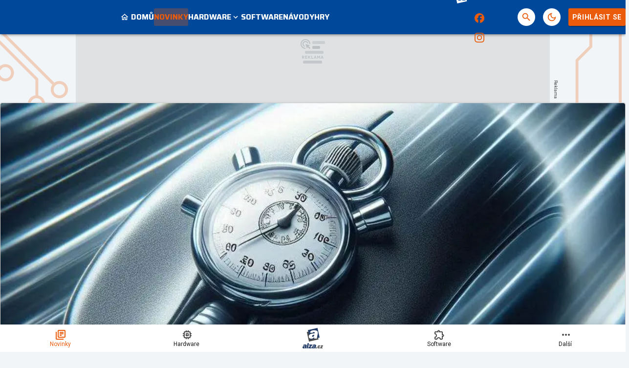

--- FILE ---
content_type: text/html; charset=utf-8
request_url: https://pctuning.cz/article/amd-uvadi-svuj-nastroj-pro-mereni-latence-mysi-bez-draheho-vybaveni?utm_source=grunex.com&utm_medium=external-link&utm_campaign=universe
body_size: 44300
content:

<!DOCTYPE html>
<html lang="cs" class="theme--auto">
<head>
	<meta charset="UTF-8">
	<title>
			AMD uvádí svůj nástroj pro měření latence myši bez drahého vybavení | PCTuning.cz
	</title>


<script>
	window.dataLayer = window.dataLayer || [];
  	function gtag(){ dataLayer.push(arguments) }

		gtag('consent', 'default', {"ad_storage":"granted","ad_user_data":"granted","ad_personalization":"granted","analytics_storage":"granted"});

	window['gtag_enable_tcf_support'] = true;
</script>

<script>(function(w,d,s,l,i){w[l]=w[l]||[];w[l].push({'gtm.start':new Date().getTime(),event:'gtm.js'});var f=d.getElementsByTagName(s)[0],j=d.createElement(s),dl=l!='dataLayer'?'&l='+l:'';j.async=true;j.src='https://www.googletagmanager.com/gtm.js?id='+i+dl;f.parentNode.insertBefore(j,f);})(window,document,'script','dataLayer','GTM-55F4WNS4');</script>

	<link href="/dist/main.bundle.css?v=4a560da4" rel="stylesheet">
	<link rel="preconnect" href="https://fonts.googleapis.com">
	<link href="https://fonts.googleapis.com/css2?family=Roboto:ital,wght@0,400;0,700;1,400;1,700&amp;family=Saira:wght@400;700&amp;display=swap" rel="stylesheet">
	<link rel="icon" type="image/png" sizes="96x96" href="https://storage.googleapis.com/pctuning-cz/assets/favicon/favicon-96x96.png">
	<link rel="icon" type="image/svg+xml" href="https://storage.googleapis.com/pctuning-cz/assets/favicon/favicon.svg">
	<link rel="shortcut icon" href="https://storage.googleapis.com/pctuning-cz/assets/favicon/favicon.ico">
	<link rel="apple-touch-icon" sizes="180x180" href="https://storage.googleapis.com/pctuning-cz/assets/favicon/apple-touch-icon.png">
	<link rel="manifest" href="/site.webmanifest">
	<meta name="apple-mobile-web-app-title" content="PCTuning.cz">
	<meta name="application-name" content="PCTuning.cz">
	<meta name="theme-color" content="#004899">

	<meta name="viewport" content="width=device-width, initial-scale=1">
	<meta name="authors" content="PCTuning">
	<meta name="description" content="Přetěte si novinku AMD uvádí svůj nástroj pro měření latence myši bez drahého vybavení a dozvíte se k tomu vše ✔️ 5 komentářů">
	<meta name="keywords" content="AMD, myš, aplikace, latence,  Frame Latency Meter">
	<link rel="previewimage" href="https://storage.googleapis.com/pctuning-cz/media/images/9cafe7wm99sdj5s66a00d08952e2380157015.jpeg">

	<meta property="fb:app_id" content="943130743128278">
	<meta property="al:ios:url" content="/">
	<meta property="article:publisher" content="">

		<meta property="og:site_name" content="PCTuning.cz">
		<meta property="og:title" content="AMD uvádí svůj nástroj pro měření latence myši bez drahého vybavení">
		<meta property="og:description" content="AMD představilo Frame Latency Meter, nový nástroj pro měření latence myši bez potřeby speciálního vybavení, kompatibilní se všemi moderními GPU a navíc zadarmo.">
		<meta property="og:image" content="https://storage.googleapis.com/pctuning-cz/media/images/whinw9tow8owc8z66a00ce2cd658946688788.jpeg">
		<meta property="og:image:width" content="1024">
		<meta property="og:image:height" content="576">
		<meta property="og:url" content="https://pctuning.cz/article/amd-uvadi-svuj-nastroj-pro-mereni-latence-mysi-bez-draheho-vybaveni?utm_source=grunex.com&amp;utm_medium=external-link&amp;utm_campaign=universe">
		<meta property="og:type" content="website">

		<meta name="twitter:card" content="summary">
		<meta name="twitter:site" content="@pctuning.cz">
		<meta name="twitter:title" content="AMD uvádí svůj nástroj pro měření latence myši bez drahého vybavení">
		<meta name="twitter:image" content="https://storage.googleapis.com/pctuning-cz/media/images/whinw9tow8owc8z66a00ce2cd658946688788.jpeg">

			<meta name="szn:image" content="https://storage.googleapis.com/pctuning-cz/media/images/zukotv5u6ox9wx666a00d082ba67855509755.jpeg" data-description="Vygenerováno pomocí Copilot AI" />

		<meta name="robots" content="index, max-image-preview:large, max-snippet:-1, max-video-preview:-1, follow">

		<link href="https://pctuning.cz/article/amd-uvadi-svuj-nastroj-pro-mereni-latence-mysi-bez-draheho-vybaveni" rel="canonical" />






		<script async   src="https://securepubads.g.doubleclick.net/tag/js/gpt.js"></script>



<script>
	window.googletag = window.googletag || {cmd: []};
</script>





		<style type="text/css">
	@media screen and (max-width: 359px), screen and (min-width: 360px) and (max-width: 599px) {
		.content-layout {
			margin: 0 -0.5rem 1rem !important;
		}
		.sidebar-box__footer {
			padding: 0 .5rem;
		}
	}
	.post-body table td {
		font-size: .8rem;
		line-height: 1rem;
		padding: 0.6rem 0.2rem !important;
	}
</style>

<style>
	/* HTML5 interscroller fix */
	.sda-interscroller iframe[data-is-safeframe="true"] {
		position: relative !important;
	}
	.sda-branding div {
		max-width: 100%;
	}	
</style>

<style>
	.header-action__icon-badge:empty {
		display: none;
	}
</style>

<style>
	@media screen and (max-width: 599px) {
		.sda-space__content {
			border-radius: 0 !important;
		}
		.sda-box {
			padding: 0 !important;
			margin: 0 -0.5rem 1rem -0.5rem !important;
		}
		.comments-box > .sda-space {
			margin: 0 -0.5rem 1rem -0.5rem;
			width: calc(100% + 1rem);
		}
		.sda-collection-item {
			margin: 0 -0.5rem 1rem -0.5rem;
		}
		.sda-feed--sidebar {
			margin: 0;
			width: 100%;
		}
		.sda-box.sda-mobile.sda-sidebar-box {
			margin: 0 !important;
		}
	}
</style>


<style>
	.comments-box__user-badges {
		gap: 0.125rem;
		padding: 0.125rem;
	}
	.comments-box__user-badge img {
		height: 1rem;
	}
</style>




		<style type="text/css">
			body { background: var(--un-theme-element) url(https\:\/\/storage\.googleapis\.com\/pctuning-cz\/sda\/default-bg\.png) no-repeat fixed center top 0; }
		</style>

		<script src="https://d.seznam.cz/recass/js/sznrecommend-measure.min.js" data-webid="781"></script>

	<script type="application/ld+json">{"@context":"https:\/\/schema.org","@type":"BreadcrumbList","itemListElement":[{"@type":"ListItem","item":"https:\/\/pctuning.cz\/news","position":1,"name":"Novinka"}]}</script>
	<script type="application/ld+json">{"@context":"https:\/\/schema.org","@type":"NewsArticle","name":"AMD uvádí svůj nástroj pro měření latence myši bez drahého vybavení","headline":"AMD uvádí svůj nástroj pro měření latence myši bez drahého vybavení","alternativeHeadline":"AMD uvádí svůj nástroj pro měření latence myši bez drahého vybavení | Kapitola 1","description":"AMD představilo Frame Latency Meter, nový nástroj pro měření latence myši bez potřeby speciálního vybavení, kompatibilní se všemi moderními GPU a navíc zadarmo.","dateCreated":"2024-07-23T21:50:24+02:00","datePublished":"2024-07-24T07:00:00+02:00","publisher":{"@type":"Organization","url":"https:\/\/pctuning.cz\/","name":"PCTuning.cz","email":"internet@pctuning.cz","slogan":"PCTuning.cz – váš průvodce světem informačních technologií.","description":"Pomáháme vám již :yearsSinceEst: let vybrat ten nejlepší hardware a software. ✔️ Výběr z  :totalArticles: článků, novinek a recenzí. ✔️","logo":"https:\/\/storage.googleapis.com\/pctuning-cz\/assets\/og\/pctuning-og.jpg","image":"https:\/\/storage.googleapis.com\/pctuning-cz\/assets\/og\/pctuning-og.jpg","sameAs":["https:\/\/www.facebook.com\/pctuning.cz","https:\/\/www.instagram.com\/pctuningcz\/"]},"isFamilyFriendly":true,"articleBody":"AMD uvedlo novou apku Frame Latency Meter (FLM), která umožňuje měřit latenci myši bez speciálních senzorů nebo vysokorychlostních kamer. Tento softwarový nástroj je dostupný pro Windows 10 a novější a je kompatibilní s GPU od AMD, Nvidie a Intelu, které podporují DirectX 11 nebo novější. FLM umožňuje uživatelům nastavit měření latence na základě pohybu nebo kliknutí myši a nabízí různé metody měření.FLM je navržen tak, aby byl přizpůsobitelný a snadno ovladatelný pomocí klávesových zkratek.…","articleSection":["AMD","myš","aplikace","latence"," Frame Latency Meter"],"commentCount":5,"discussionUrl":"https:\/\/pctuning.cz\/article\/amd-uvadi-svuj-nastroj-pro-mereni-latence-mysi-bez-draheho-vybaveni\/comments","author":{"@type":"Person","name":"David Švrček","image":"https:\/\/storage.googleapis.com\/pctuning-cz\/user\/profile\/wxz6vc67tmpljkr696554dc07cdd787798330","url":"https:\/\/pctuning.cz\/author\/davidsvrcek","description":"David na PCTuning.cz přispívá od ledna 2024, kdy pro vás na denní bázi přináší to nejzajímavější, co se ve světě IT mihne. Svou redaktorskou minulost započal již v roce 2019 se svým vlastním technologickým portálem GeekSpace.cz, který již neexistuje. IT se věnuje již dlouhou dobu, kdy po studiu tohoto oboru na střední škole pokračuje v rozšiřování znalostí dále na univerzitě. Jeho velkou zálibou jsou všechny moderní technologie napříč celým oborem, které rád recenzuje. Zajímá se ale také o mobilní zařízení a drony. Občasně se věnuje i programování webových aplikací. Kromě technologií je Davidovým velkým koníčkem také železnice, kde působí jako vlakvedoucí na parním vlaku.","jobTitle":"Redaktor","sameAs":["https:\/\/www.facebook.com\/profile.php?id=100081288030849","https:\/\/www.instagram.com\/david_svrcek_\/","https:\/\/x.com\/david_svrcek","www.linkedin.com\/in\/david-švrček-12688336a"]},"image":{"@type":"ImageObject","name":"7f345bbc-73e4-42bd-a584-08d13365d50b","creditText":"Vygenerováno pomocí Copilot AI","url":"https:\/\/storage.googleapis.com\/pctuning-cz\/media\/images\/zukotv5u6ox9wx666a00d082ba67855509755.jpeg","width":{"@type":"QuantitativeValue","value":960,"unitCode":"E37"},"height":{"@type":"QuantitativeValue","value":540,"unitCode":"E37"},"thumbnail":{"@type":"ImageObject","url":"https:\/\/storage.googleapis.com\/pctuning-cz\/media\/images\/i75l35d23ti58dw66a00d08e204d713221486.jpeg","width":{"@type":"QuantitativeValue","value":240,"unitCode":"E37"},"height":{"@type":"QuantitativeValue","value":135,"unitCode":"E37"}}},"thumbnailUrl":"https:\/\/storage.googleapis.com\/pctuning-cz\/media\/images\/i75l35d23ti58dw66a00d08e204d713221486.jpeg","mainEntityOfPage":{"@type":"WebPage","url":"https:\/\/pctuning.cz\/article\/amd-uvadi-svuj-nastroj-pro-mereni-latence-mysi-bez-draheho-vybaveni?utm_source=grunex.com&utm_medium=external-link&utm_campaign=universe"}}</script>

</head>
<body
	class="g-provider a-provider  "
	data-page-type="article"
	
	
	style=""
>

	<noscript><iframe src="https://www.googletagmanager.com/ns.html?id=GTM-55F4WNS4" height="0" width="0" style="display:none;visibility:hidden"></iframe></noscript>

	<div id='adm-sticky'></div>



	


<header class="header" data-cy="header">
		

	<a href="/" class="header__logo" data-cy="header-logo">
				<object type="image/svg+xml" data="https://storage.googleapis.com/pctuning-cz/assets/logo/pctuning.svg"></object>

		<span class="header-brand-link">PCTuning.cz</span>
	</a>

	<div class="header__section header__section--inline" data-search-header="menu">
		<nav class="header-menu header-menu-adaptive--main" data-cy="header-menu">


	<a class="header-menu__item"
		href="/"
		rel=""
		data-ga-tracking="Top Menu Click"
		data-ga-tracking-action="click-Domů"
		data-ga-tracking-label="Domů"

		

		
	>
		<span class="header-menu__icon header-menu__icon--before">
			<svg xmlns="http://www.w3.org/2000/svg" width="24" height="24" viewBox="0 0 24 24"><path d="M12 5.69l5 4.5V18h-2v-6H9v6H7v-7.81l5-4.5M12 3L2 12h3v8h6v-6h2v6h6v-8h3L12 3z"/></svg>
		</span>

		<span class="header-menu__text">Domů</span>

	</a>


	<a class="header-menu__item header-menu__item--active"
		href="/news"
		rel=""
		data-ga-tracking="Top Menu Click"
		data-ga-tracking-action="click-Novinky"
		data-ga-tracking-label="Novinky"

		

		
	>

		<span class="header-menu__text">Novinky</span>

	</a>


	<div class="header-menu__item header-menu__item--drawer"
		
	>
		<span class="header-menu__text">Hardware</span>
		<span class="header-menu__icon header-menu__icon--after"><svg xmlns="http://www.w3.org/2000/svg" width="24" height="24" viewBox="0 0 24 24"><path d="M16.59 8.59L12 13.17L7.41 8.59L6 10l6 6l6-6l-1.41-1.41z"/></svg></span>

		<a
			class="header-menu__item--drawer__link"
			href="/story/hardware"
			rel=""
			data-ga-tracking="Top Menu Click"
			data-ga-tracking-action="click-Hardware"
			data-ga-tracking-label="Hardware"
		></a>

<div class="header-menu__drawer header-menu__drawer--level-1">
	<ul class="header-menu__drawer-list">
					<li>

						<a
							href="/story/procesory-pameti-desky" class="header-menu__drawer-item"
							rel=""
							data-ga-tracking="Top Menu Click"
							data-ga-tracking-action="click-Procesory, paměti, desky"
							data-ga-tracking-label="Procesory, paměti, desky"
							
						>
							Procesory, paměti, desky
						</a>

					</li>
					<li>

						<a
							href="/story/graficke-karty" class="header-menu__drawer-item"
							rel=""
							data-ga-tracking="Top Menu Click"
							data-ga-tracking-action="click-Grafické karty"
							data-ga-tracking-label="Grafické karty"
							
						>
							Grafické karty
						</a>

					</li>
					<li>

						<a
							href="/story/ulozna-zarizeni" class="header-menu__drawer-item"
							rel=""
							data-ga-tracking="Top Menu Click"
							data-ga-tracking-action="click-Úložná zařízení"
							data-ga-tracking-label="Úložná zařízení"
							
						>
							Úložná zařízení
						</a>

					</li>
					<li>

						<a
							href="/story/skrine-zdroje-chladice" class="header-menu__drawer-item"
							rel=""
							data-ga-tracking="Top Menu Click"
							data-ga-tracking-action="click-Skříně, zdroje, chladiče"
							data-ga-tracking-label="Skříně, zdroje, chladiče"
							
						>
							Skříně, zdroje, chladiče
						</a>

					</li>
					<li>

						<a
							href="/story/site-a-internet" class="header-menu__drawer-item"
							rel=""
							data-ga-tracking="Top Menu Click"
							data-ga-tracking-action="click-Sítě"
							data-ga-tracking-label="Sítě"
							
						>
							Sítě
						</a>

					</li>
					<li>

						<a
							href="/story/herni-prislusenstvi" class="header-menu__drawer-item"
							rel=""
							data-ga-tracking="Top Menu Click"
							data-ga-tracking-action="click-Herní příslušenství"
							data-ga-tracking-label="Herní příslušenství"
							
						>
							Herní příslušenství
						</a>

					</li>
					<li>

						<a
							href="/story/monitory" class="header-menu__drawer-item"
							rel=""
							data-ga-tracking="Top Menu Click"
							data-ga-tracking-action="click-Monitory"
							data-ga-tracking-label="Monitory"
							
						>
							Monitory
						</a>

					</li>
					<li>

						<a
							href="/story/sestavy" class="header-menu__drawer-item"
							rel=""
							data-ga-tracking="Top Menu Click"
							data-ga-tracking-action="click-Sestavy"
							data-ga-tracking-label="Sestavy"
							
						>
							Sestavy
						</a>

					</li>
					<li>

						<a
							href="/story/mobilni-zarizeni" class="header-menu__drawer-item"
							rel=""
							data-ga-tracking="Top Menu Click"
							data-ga-tracking-action="click-Mobilní zařízení"
							data-ga-tracking-label="Mobilní zařízení"
							
						>
							Mobilní zařízení
						</a>

					</li>
					<li>

						<a
							href="/story/apple" class="header-menu__drawer-item"
							rel=""
							data-ga-tracking="Top Menu Click"
							data-ga-tracking-action="click-Apple"
							data-ga-tracking-label="Apple"
							
						>
							Apple
						</a>

					</li>
	</ul>
</div>
	</div>


	<a class="header-menu__item"
		href="/story/software"
		rel=""
		data-ga-tracking="Top Menu Click"
		data-ga-tracking-action="click-Software"
		data-ga-tracking-label="Software"

		

		
	>

		<span class="header-menu__text">Software</span>

	</a>


	<a class="header-menu__item"
		href="/story/navody"
		rel=""
		data-ga-tracking="Top Menu Click"
		data-ga-tracking-action="click-Návody"
		data-ga-tracking-label="Návody"

		

		
	>

		<span class="header-menu__text">Návody</span>

	</a>


	<a class="header-menu__item"
		href="/story/hry"
		rel=""
		data-ga-tracking="Top Menu Click"
		data-ga-tracking-action="click-Hry"
		data-ga-tracking-label="Hry"

		

		
	>

		<span class="header-menu__text">Hry</span>

	</a>


	<div class="header-menu__item header-menu__item--drawer"
		
	>
		<span class="header-menu__text">Zábava</span>
		<span class="header-menu__icon header-menu__icon--after"><svg xmlns="http://www.w3.org/2000/svg" width="24" height="24" viewBox="0 0 24 24"><path d="M16.59 8.59L12 13.17L7.41 8.59L6 10l6 6l6-6l-1.41-1.41z"/></svg></span>

		<a
			class="header-menu__item--drawer__link"
			href="/story/zabava"
			rel=""
			data-ga-tracking="Top Menu Click"
			data-ga-tracking-action="click-Zábava"
			data-ga-tracking-label="Zábava"
		></a>

<div class="header-menu__drawer header-menu__drawer--level-1">
	<ul class="header-menu__drawer-list">
					<li>

						<a
							href="/story/historie" class="header-menu__drawer-item"
							rel=""
							data-ga-tracking="Top Menu Click"
							data-ga-tracking-action="click-Historie"
							data-ga-tracking-label="Historie"
							
						>
							Historie
						</a>

					</li>
					<li>

						<a
							href="/story/internet" class="header-menu__drawer-item"
							rel=""
							data-ga-tracking="Top Menu Click"
							data-ga-tracking-action="click-Internet"
							data-ga-tracking-label="Internet"
							
						>
							Internet
						</a>

					</li>
	</ul>
</div>
	</div>
		</nav>
		<span class="header-menu__separator header-menu-adaptive--submenu"></span>
		<nav class="header-menu header-menu--submenu header-menu-adaptive--submenu">


	<a class="header-menu__item header-menu__item--sponsored"
		href="https://forum.pctuning.cz"
		rel="noopener sponsored"
		data-ga-tracking="Top Menu Click"
		data-ga-tracking-action="click-Fórum"
		data-ga-tracking-label="Fórum"

		

		
			target="_blank"
		
	>

		<span class="header-menu__text">Fórum</span>

		<span class="header-menu__icon header-menu__icon--after">
			<svg xmlns="http://www.w3.org/2000/svg" width="24" height="24" viewBox="0 0 24 24"><path d="M15 4v7H5.17L4 12.17V4h11m1-2H3c-.55 0-1 .45-1 1v14l4-4h10c.55 0 1-.45 1-1V3c0-.55-.45-1-1-1zm5 4h-2v9H6v2c0 .55.45 1 1 1h11l4 4V7c0-.55-.45-1-1-1z"/></svg>
		</span>
	</a>
		</nav>

		<nav class="header-menu header-menu--more header-menu-adaptive--more">
			<svg xmlns="http://www.w3.org/2000/svg" width="24" height="24" viewBox="0 0 24 24"><path d="M6 10c-1.1 0-2 .9-2 2s.9 2 2 2s2-.9 2-2s-.9-2-2-2zm12 0c-1.1 0-2 .9-2 2s.9 2 2 2s2-.9 2-2s-.9-2-2-2zm-6 0c-1.1 0-2 .9-2 2s.9 2 2 2s2-.9 2-2s-.9-2-2-2z"/></svg>
			<div class="header-menu__more">
				<div class="header-menu__more-list">


	<a class="header-menu__item"
		href="/"
		rel=""
		data-ga-tracking="Top Menu Click"
		data-ga-tracking-action="click-Domů"
		data-ga-tracking-label="Domů"

		

		
	>
		<span class="header-menu__icon header-menu__icon--before">
			<svg xmlns="http://www.w3.org/2000/svg" width="24" height="24" viewBox="0 0 24 24"><path d="M12 5.69l5 4.5V18h-2v-6H9v6H7v-7.81l5-4.5M12 3L2 12h3v8h6v-6h2v6h6v-8h3L12 3z"/></svg>
		</span>

		<span class="header-menu__text">Domů</span>

	</a>


	<a class="header-menu__item header-menu__item--active"
		href="/news"
		rel=""
		data-ga-tracking="Top Menu Click"
		data-ga-tracking-action="click-Novinky"
		data-ga-tracking-label="Novinky"

		

		
	>

		<span class="header-menu__text">Novinky</span>

	</a>


	<div class="header-menu__item header-menu__item--drawer"
		
	>
		<span class="header-menu__text">Hardware</span>
		<span class="header-menu__icon header-menu__icon--after"><svg xmlns="http://www.w3.org/2000/svg" width="24" height="24" viewBox="0 0 24 24"><path d="M16.59 8.59L12 13.17L7.41 8.59L6 10l6 6l6-6l-1.41-1.41z"/></svg></span>

		<a
			class="header-menu__item--drawer__link"
			href="/story/hardware"
			rel=""
			data-ga-tracking="Top Menu Click"
			data-ga-tracking-action="click-Hardware"
			data-ga-tracking-label="Hardware"
		></a>

<div class="header-menu__drawer header-menu__drawer--level-1">
	<ul class="header-menu__drawer-list">
					<li>

						<a
							href="/story/procesory-pameti-desky" class="header-menu__drawer-item"
							rel=""
							data-ga-tracking="Top Menu Click"
							data-ga-tracking-action="click-Procesory, paměti, desky"
							data-ga-tracking-label="Procesory, paměti, desky"
							
						>
							Procesory, paměti, desky
						</a>

					</li>
					<li>

						<a
							href="/story/graficke-karty" class="header-menu__drawer-item"
							rel=""
							data-ga-tracking="Top Menu Click"
							data-ga-tracking-action="click-Grafické karty"
							data-ga-tracking-label="Grafické karty"
							
						>
							Grafické karty
						</a>

					</li>
					<li>

						<a
							href="/story/ulozna-zarizeni" class="header-menu__drawer-item"
							rel=""
							data-ga-tracking="Top Menu Click"
							data-ga-tracking-action="click-Úložná zařízení"
							data-ga-tracking-label="Úložná zařízení"
							
						>
							Úložná zařízení
						</a>

					</li>
					<li>

						<a
							href="/story/skrine-zdroje-chladice" class="header-menu__drawer-item"
							rel=""
							data-ga-tracking="Top Menu Click"
							data-ga-tracking-action="click-Skříně, zdroje, chladiče"
							data-ga-tracking-label="Skříně, zdroje, chladiče"
							
						>
							Skříně, zdroje, chladiče
						</a>

					</li>
					<li>

						<a
							href="/story/site-a-internet" class="header-menu__drawer-item"
							rel=""
							data-ga-tracking="Top Menu Click"
							data-ga-tracking-action="click-Sítě"
							data-ga-tracking-label="Sítě"
							
						>
							Sítě
						</a>

					</li>
					<li>

						<a
							href="/story/herni-prislusenstvi" class="header-menu__drawer-item"
							rel=""
							data-ga-tracking="Top Menu Click"
							data-ga-tracking-action="click-Herní příslušenství"
							data-ga-tracking-label="Herní příslušenství"
							
						>
							Herní příslušenství
						</a>

					</li>
					<li>

						<a
							href="/story/monitory" class="header-menu__drawer-item"
							rel=""
							data-ga-tracking="Top Menu Click"
							data-ga-tracking-action="click-Monitory"
							data-ga-tracking-label="Monitory"
							
						>
							Monitory
						</a>

					</li>
					<li>

						<a
							href="/story/sestavy" class="header-menu__drawer-item"
							rel=""
							data-ga-tracking="Top Menu Click"
							data-ga-tracking-action="click-Sestavy"
							data-ga-tracking-label="Sestavy"
							
						>
							Sestavy
						</a>

					</li>
					<li>

						<a
							href="/story/mobilni-zarizeni" class="header-menu__drawer-item"
							rel=""
							data-ga-tracking="Top Menu Click"
							data-ga-tracking-action="click-Mobilní zařízení"
							data-ga-tracking-label="Mobilní zařízení"
							
						>
							Mobilní zařízení
						</a>

					</li>
					<li>

						<a
							href="/story/apple" class="header-menu__drawer-item"
							rel=""
							data-ga-tracking="Top Menu Click"
							data-ga-tracking-action="click-Apple"
							data-ga-tracking-label="Apple"
							
						>
							Apple
						</a>

					</li>
	</ul>
</div>
	</div>


	<a class="header-menu__item"
		href="/story/software"
		rel=""
		data-ga-tracking="Top Menu Click"
		data-ga-tracking-action="click-Software"
		data-ga-tracking-label="Software"

		

		
	>

		<span class="header-menu__text">Software</span>

	</a>


	<a class="header-menu__item"
		href="/story/navody"
		rel=""
		data-ga-tracking="Top Menu Click"
		data-ga-tracking-action="click-Návody"
		data-ga-tracking-label="Návody"

		

		
	>

		<span class="header-menu__text">Návody</span>

	</a>


	<a class="header-menu__item"
		href="/story/hry"
		rel=""
		data-ga-tracking="Top Menu Click"
		data-ga-tracking-action="click-Hry"
		data-ga-tracking-label="Hry"

		

		
	>

		<span class="header-menu__text">Hry</span>

	</a>


	<div class="header-menu__item header-menu__item--drawer"
		
	>
		<span class="header-menu__text">Zábava</span>
		<span class="header-menu__icon header-menu__icon--after"><svg xmlns="http://www.w3.org/2000/svg" width="24" height="24" viewBox="0 0 24 24"><path d="M16.59 8.59L12 13.17L7.41 8.59L6 10l6 6l6-6l-1.41-1.41z"/></svg></span>

		<a
			class="header-menu__item--drawer__link"
			href="/story/zabava"
			rel=""
			data-ga-tracking="Top Menu Click"
			data-ga-tracking-action="click-Zábava"
			data-ga-tracking-label="Zábava"
		></a>

<div class="header-menu__drawer header-menu__drawer--level-1">
	<ul class="header-menu__drawer-list">
					<li>

						<a
							href="/story/historie" class="header-menu__drawer-item"
							rel=""
							data-ga-tracking="Top Menu Click"
							data-ga-tracking-action="click-Historie"
							data-ga-tracking-label="Historie"
							
						>
							Historie
						</a>

					</li>
					<li>

						<a
							href="/story/internet" class="header-menu__drawer-item"
							rel=""
							data-ga-tracking="Top Menu Click"
							data-ga-tracking-action="click-Internet"
							data-ga-tracking-label="Internet"
							
						>
							Internet
						</a>

					</li>
	</ul>
</div>
	</div>
					<span class="header-menu__separator"></span>


	<a class="header-menu__item header-menu__item--sponsored"
		href="https://forum.pctuning.cz"
		rel="noopener sponsored"
		data-ga-tracking="Top Menu Click"
		data-ga-tracking-action="click-Fórum"
		data-ga-tracking-label="Fórum"

		

		
			target="_blank"
		
	>

		<span class="header-menu__text">Fórum</span>

		<span class="header-menu__icon header-menu__icon--after">
			<svg xmlns="http://www.w3.org/2000/svg" width="24" height="24" viewBox="0 0 24 24"><path d="M15 4v7H5.17L4 12.17V4h11m1-2H3c-.55 0-1 .45-1 1v14l4-4h10c.55 0 1-.45 1-1V3c0-.55-.45-1-1-1zm5 4h-2v9H6v2c0 .55.45 1 1 1h11l4 4V7c0-.55-.45-1-1-1z"/></svg>
		</span>
	</a>
				</div>
			</div>
		</nav>

	</div>

<form class="search-header" action="/search">
	<div class="search-header__form">
		<input 
			class="search-header__input" 
			type="text" 
			name="q" 
			placeholder="Hledat..."
			minlength="3"
			autocomplete="off"
		>

		<button type="button" class="search-header__icon-form">
			<svg xmlns="http://www.w3.org/2000/svg" width="24" height="24" viewBox="0 0 24 24"><path d="M19 6.41L17.59 5L12 10.59L6.41 5L5 6.41L10.59 12L5 17.59L6.41 19L12 13.41L17.59 19L19 17.59L13.41 12L19 6.41z"/></svg>
		</button>
	</div>

	<div class="jsx-simple-search-results" data-min-length="3"></div>
</form>

	<div class="header__section header__section--align-end header__section--col-reverse header__section--inline">
		<div class="header-sm" data-search-header="sm">


	<a class="header-sm__item header-sm__item--sponsored"
		href="https://www.alza.cz/komponenty/18852654.htm?kampan=grunex_Gaming_Grunex_gaming_dir_banner_stat_targeting__&amp;utm_source=grunex&amp;utm_medium=banner&amp;utm_campaign=grunex_Gaming_Grunex_gaming_dir_banner_stat_targeting__"
		rel="noopener sponsored"
		data-ga-tracking="Top Menu Click"
		data-ga-tracking-action="click-Alza.cz"
		data-ga-tracking-label="Alza.cz"

		
			data-short-title="alza"
		

		
			target="_blank"
		
	>
		<span class="header-sm__icon">
			<?xml version="1.0" encoding="UTF-8"?>
<svg id="logo-alzacz-horizontal-white" data-name="Alza.cz" xmlns="http://www.w3.org/2000/svg" viewBox="0 0 117.15 36">
  <polygon data-name="z" points="115.7 22.57 115.22 25.3 106.22 25.3 106.66 22.85 111.79 17.05 108.02 17.05 108.49 14.41 117.15 14.41 116.77 16.51 111.37 22.57 115.7 22.57" style="fill: #fff; stroke-width: 0px;"/>
  <path data-name="c" d="M103.2,21.06l3.02.81c-.58,1.41-1.31,2.38-2.21,2.93-.9.54-1.81.81-2.76.81-1.39,0-2.51-.47-3.36-1.43-.86-.95-1.27-2.18-1.23-3.67.04-1.7.59-3.21,1.66-4.51,1.07-1.31,2.46-1.96,4.17-1.96,1.24,0,2.28.4,3.13,1.21.84.81,1.25,1.85,1.22,3.12l-3.42.43c.03-1.18-.33-1.77-1.06-1.77-.63,0-1.09.48-1.38,1.44-.29.96-.44,1.81-.46,2.52-.02,1.06.34,1.6,1.08,1.6s1.27-.51,1.61-1.53" style="fill: #fff; stroke-width: 0px;"/>
  <polygon data-name="dot" points="91.09 25.29 91.77 21.36 95.83 21.36 95.15 25.29 91.09 25.29" style="fill: #fff; stroke-width: 0px;"/>
  <path data-name="alza" d="M84.92,18.53c-.18,1.49-.53,2.48-1.05,2.96-.53.48-1.06.72-1.57.72-.81,0-1.21-.4-1.19-1.2.04-1.45,1.31-2.28,3.81-2.48M89.62,25.3c-.08-.47-.12-.89-.11-1.26.01-.45.16-1.37.44-2.75.74-3.71,1.12-5.87,1.14-6.48.03-1.36-.51-2.39-1.61-3.09-1.1-.7-2.63-1.05-4.59-1.05-3.87,0-6.4,1.32-7.6,3.96l4.46.95c.52-1.06,1.3-1.6,2.34-1.6s1.57.39,1.55,1.17c0,.2-.06.47-.18.82-2.44.23-4.09.42-4.92.55-.84.14-1.67.42-2.48.86-.81.43-1.44,1.01-1.9,1.74-.46.73-.69,1.53-.71,2.41-.03,1.17.35,2.15,1.15,2.93.79.78,1.84,1.17,3.15,1.17,1.94,0,3.47-.89,4.59-2.67-.08.65-.12,1.21-.13,1.69,0,.17,0,.39.03.66h5.39ZM74.93,21.73l-.66,3.56h-12.34l.59-3.2,7.04-7.58h-5.16l.64-3.45h11.88l-.52,2.75-7.41,7.92h5.94ZM64.31,6.06h-5.24l-3.57,19.24h5.24l3.57-19.24ZM49.74,18.53c-2.51.2-3.78,1.02-3.81,2.48-.02.8.38,1.2,1.19,1.2.52,0,1.04-.24,1.57-.72.53-.48.88-1.47,1.05-2.96M54.44,25.3h-5.39c-.02-.27-.03-.5-.03-.66.01-.48.06-1.04.13-1.69-1.12,1.78-2.66,2.67-4.59,2.67-1.31,0-2.36-.39-3.15-1.17-.79-.78-1.17-1.76-1.15-2.93.02-.88.26-1.67.72-2.41.46-.73,1.08-1.31,1.9-1.74.81-.43,1.64-.72,2.48-.86.84-.13,2.48-.32,4.92-.55.12-.35.18-.62.18-.82.02-.78-.5-1.17-1.55-1.17s-1.82.53-2.34,1.6l-4.46-.95c1.2-2.64,3.73-3.96,7.6-3.96,1.96,0,3.49.35,4.59,1.05,1.1.7,1.64,1.73,1.61,3.09-.02.61-.4,2.77-1.14,6.48-.28,1.38-.43,2.29-.44,2.75,0,.37.03.78.11,1.26" style="fill: #fff; stroke-width: 0px;"/>
  <path data-name="a" d="M27.75,22.11c-.38,2.08-.58,3.47-.58,4.15,0,.55.07,1.18.22,1.9h-8.41c-.04-.41-.07-.75-.07-1,0-.72.05-1.57.15-2.55-1.69,2.7-4.04,4.04-7.06,4.04-2.05,0-3.7-.59-4.96-1.77-1.26-1.18-1.9-2.65-1.9-4.42,0-1.32.34-2.53,1.02-3.63.68-1.1,1.64-1.98,2.89-2.62,1.25-.65,2.53-1.08,3.84-1.29,1.3-.2,3.86-.49,7.66-.84.17-.53.25-.94.25-1.23,0-1.18-.82-1.77-2.46-1.77s-2.81.81-3.58,2.41l-7-1.43c1.77-3.99,5.67-5.98,11.7-5.98,3.05,0,5.45.53,7.19,1.58,1.74,1.06,2.62,2.62,2.62,4.67,0,.92-.52,4.19-1.53,9.79M34.01,25.32L28.27,0,2.96,5.74l.92,4.06-3.88.88,5.74,25.32,25.32-5.74-.92-4.06,3.88-.88ZM19.81,17.94c-3.9.3-5.86,1.55-5.86,3.74,0,1.21.63,1.81,1.9,1.81.81,0,1.62-.36,2.43-1.08.81-.73,1.31-2.22,1.53-4.47" style="fill: #fff; stroke-width: 0px;"/>
</svg>
		</span>


	</a>


	<a class="header-sm__item"
		href="https://www.facebook.com/pctuning.cz"
		rel="noopener "
		data-ga-tracking="Top Menu Click"
		data-ga-tracking-action="click-PCTuning na Facebooku"
		data-ga-tracking-label="PCTuning na Facebooku"

		

		
			target="_blank"
		
	>
		<span class="header-sm__icon">
			<svg role="img" viewBox="0 0 24 24" xmlns="http://www.w3.org/2000/svg"><title>Facebook</title><path d="M9.101 23.691v-7.98H6.627v-3.667h2.474v-1.58c0-4.085 1.848-5.978 5.858-5.978.401 0 .955.042 1.468.103a8.68 8.68 0 0 1 1.141.195v3.325a8.623 8.623 0 0 0-.653-.036 26.805 26.805 0 0 0-.733-.009c-.707 0-1.259.096-1.675.309a1.686 1.686 0 0 0-.679.622c-.258.42-.374.995-.374 1.752v1.297h3.919l-.386 2.103-.287 1.564h-3.246v8.245C19.396 23.238 24 18.179 24 12.044c0-6.627-5.373-12-12-12s-12 5.373-12 12c0 5.628 3.874 10.35 9.101 11.647Z"/></svg>
		</span>


	</a>


	<a class="header-sm__item"
		href="https://www.instagram.com/pctuningcz/"
		rel="noopener "
		data-ga-tracking="Top Menu Click"
		data-ga-tracking-action="click-PCTuning na Instagramu"
		data-ga-tracking-label="PCTuning na Instagramu"

		

		
			target="_blank"
		
	>
		<span class="header-sm__icon">
			<svg role="img" viewBox="0 0 24 24" xmlns="http://www.w3.org/2000/svg"><title>Instagram</title><path d="M7.0301.084c-1.2768.0602-2.1487.264-2.911.5634-.7888.3075-1.4575.72-2.1228 1.3877-.6652.6677-1.075 1.3368-1.3802 2.127-.2954.7638-.4956 1.6365-.552 2.914-.0564 1.2775-.0689 1.6882-.0626 4.947.0062 3.2586.0206 3.6671.0825 4.9473.061 1.2765.264 2.1482.5635 2.9107.308.7889.72 1.4573 1.388 2.1228.6679.6655 1.3365 1.0743 2.1285 1.38.7632.295 1.6361.4961 2.9134.552 1.2773.056 1.6884.069 4.9462.0627 3.2578-.0062 3.668-.0207 4.9478-.0814 1.28-.0607 2.147-.2652 2.9098-.5633.7889-.3086 1.4578-.72 2.1228-1.3881.665-.6682 1.0745-1.3378 1.3795-2.1284.2957-.7632.4966-1.636.552-2.9124.056-1.2809.0692-1.6898.063-4.948-.0063-3.2583-.021-3.6668-.0817-4.9465-.0607-1.2797-.264-2.1487-.5633-2.9117-.3084-.7889-.72-1.4568-1.3876-2.1228C21.2982 1.33 20.628.9208 19.8378.6165 19.074.321 18.2017.1197 16.9244.0645 15.6471.0093 15.236-.005 11.977.0014 8.718.0076 8.31.0215 7.0301.0839m.1402 21.6932c-1.17-.0509-1.8053-.2453-2.2287-.408-.5606-.216-.96-.4771-1.3819-.895-.422-.4178-.6811-.8186-.9-1.378-.1644-.4234-.3624-1.058-.4171-2.228-.0595-1.2645-.072-1.6442-.079-4.848-.007-3.2037.0053-3.583.0607-4.848.05-1.169.2456-1.805.408-2.2282.216-.5613.4762-.96.895-1.3816.4188-.4217.8184-.6814 1.3783-.9003.423-.1651 1.0575-.3614 2.227-.4171 1.2655-.06 1.6447-.072 4.848-.079 3.2033-.007 3.5835.005 4.8495.0608 1.169.0508 1.8053.2445 2.228.408.5608.216.96.4754 1.3816.895.4217.4194.6816.8176.9005 1.3787.1653.4217.3617 1.056.4169 2.2263.0602 1.2655.0739 1.645.0796 4.848.0058 3.203-.0055 3.5834-.061 4.848-.051 1.17-.245 1.8055-.408 2.2294-.216.5604-.4763.96-.8954 1.3814-.419.4215-.8181.6811-1.3783.9-.4224.1649-1.0577.3617-2.2262.4174-1.2656.0595-1.6448.072-4.8493.079-3.2045.007-3.5825-.006-4.848-.0608M16.953 5.5864A1.44 1.44 0 1 0 18.39 4.144a1.44 1.44 0 0 0-1.437 1.4424M5.8385 12.012c.0067 3.4032 2.7706 6.1557 6.173 6.1493 3.4026-.0065 6.157-2.7701 6.1506-6.1733-.0065-3.4032-2.771-6.1565-6.174-6.1498-3.403.0067-6.156 2.771-6.1496 6.1738M8 12.0077a4 4 0 1 1 4.008 3.9921A3.9996 3.9996 0 0 1 8 12.0077"/></svg>
		</span>


	</a>
		</div>
		<div class="header-action">
				<button class="header-action__icon" data-search-header="open">
					<span
						class="header-action__search-icon header-action__search-icon--open"
						title="Vyhledávání"
					>
						<svg xmlns="http://www.w3.org/2000/svg" width="24" height="24" viewBox="0 0 24 24"><path d="M15.5 14h-.79l-.28-.27A6.471 6.471 0 0 0 16 9.5A6.5 6.5 0 1 0 9.5 16c1.61 0 3.09-.59 4.23-1.57l.27.28v.79l5 4.99L20.49 19l-4.99-5zm-6 0C7.01 14 5 11.99 5 9.5S7.01 5 9.5 5S14 7.01 14 9.5S11.99 14 9.5 14z"/></svg>
					</span>

					<span
						class="header-action__search-icon header-action__search-icon--close"
						title="Zavřít vyhledávač"
					>
						<svg xmlns="http://www.w3.org/2000/svg" width="24" height="24" viewBox="0 0 24 24"><path d="M19 6.41L17.59 5L12 10.59L6.41 5L5 6.41L10.59 12L5 17.59L6.41 19L12 13.41L17.59 19L19 17.59L13.41 12L19 6.41z"/></svg>
					</span>
				</button>

				<div class="un-theme--hide-on-dark">
					<button
						type="button"
						class="header-action__icon"
						data-js-theme="dark"
						title="Zapnout tmavý režim"
					>
						<svg xmlns="http://www.w3.org/2000/svg" width="24" height="24" viewBox="0 0 24 24"><path d="M9.37 5.51A7.35 7.35 0 0 0 9.1 7.5c0 4.08 3.32 7.4 7.4 7.4c.68 0 1.35-.09 1.99-.27A7.014 7.014 0 0 1 12 19c-3.86 0-7-3.14-7-7c0-2.93 1.81-5.45 4.37-6.49zM12 3a9 9 0 1 0 9 9c0-.46-.04-.92-.1-1.36a5.389 5.389 0 0 1-4.4 2.26a5.403 5.403 0 0 1-3.14-9.8c-.44-.06-.9-.1-1.36-.1z"/></svg>
					</button>
				</div>

				<div class="un-theme--hide-on-light">
					<button
						type="button"
						class="header-action__icon"
						data-js-theme="light"
						title="Zapnout světlý režim"
					>
						<svg xmlns="http://www.w3.org/2000/svg" width="24" height="24" viewBox="0 0 24 24"><path d="M12 9c1.65 0 3 1.35 3 3s-1.35 3-3 3s-3-1.35-3-3s1.35-3 3-3m0-2c-2.76 0-5 2.24-5 5s2.24 5 5 5s5-2.24 5-5s-2.24-5-5-5zM2 13h2c.55 0 1-.45 1-1s-.45-1-1-1H2c-.55 0-1 .45-1 1s.45 1 1 1zm18 0h2c.55 0 1-.45 1-1s-.45-1-1-1h-2c-.55 0-1 .45-1 1s.45 1 1 1zM11 2v2c0 .55.45 1 1 1s1-.45 1-1V2c0-.55-.45-1-1-1s-1 .45-1 1zm0 18v2c0 .55.45 1 1 1s1-.45 1-1v-2c0-.55-.45-1-1-1s-1 .45-1 1zM5.99 4.58a.996.996 0 0 0-1.41 0a.996.996 0 0 0 0 1.41l1.06 1.06c.39.39 1.03.39 1.41 0s.39-1.03 0-1.41L5.99 4.58zm12.37 12.37a.996.996 0 0 0-1.41 0a.996.996 0 0 0 0 1.41l1.06 1.06c.39.39 1.03.39 1.41 0a.996.996 0 0 0 0-1.41l-1.06-1.06zm1.06-10.96a.996.996 0 0 0 0-1.41a.996.996 0 0 0-1.41 0l-1.06 1.06c-.39.39-.39 1.03 0 1.41s1.03.39 1.41 0l1.06-1.06zM7.05 18.36a.996.996 0 0 0 0-1.41a.996.996 0 0 0-1.41 0l-1.06 1.06c-.39.39-.39 1.03 0 1.41s1.03.39 1.41 0l1.06-1.06z"/></svg>
					</button>
				</div>



				<a href="/user.sign/in" class="header-signin-button">
					Přihlásit se
				</a>
		</div>
	</div>
</header>



		<style type="text/css">
			body {
				background-position: center top 70px !important;
			}

				.sda-branding__leaderboard iframe {
					top: 70px !important;
				}

			@media screen and (1020px <= width < 1599px) {
				.sda-branding__leaderboard {
					width: calc(970px - 146px);
					height: calc(210px - 32px);
				}
				.sda-branding__leaderboard iframe[width="2560"] {
					transform: translate(-50%) scale(0.85);
					transform-origin: top center;
				}
				.sda-branding__leaderboard iframe {
					transform: scale(0.85);
					transform-origin: top left;
				}
				.sda-branding__leaderboard div[id^="PX"] iframe {
					transform: scale(0.85);
					transform-origin: top left;
					position: unset;
				}
			}
		</style>
		<div class="sda-branding sda-desktop">
			<div class="sda-branding__leaderboard">
				<div
					class="js-sda-slot "
					data-sda-slot="branding"
				></div>
			</div>
		</div>






<main id="app" class="container ">

		<nav class="un-bottom-navigation bottom-menu">


	<a class="un-bottom-navigation__item un-bottom-navigation__item--active"
		href="/news"
		rel=""
		data-ga-tracking="Mobile Menu Click"
		data-ga-tracking-action="click-Novinky"
		data-ga-tracking-label="Novinky"

		

		
	>
		<span class="un-bottom-navigation__icon un-bottom-navigation__icon--before">
			<svg xmlns="http://www.w3.org/2000/svg" width="24" height="24" viewBox="0 0 24 24"><path d="M4 6H2v14c0 1.1.9 2 2 2h14v-2H4V6zm16-4H8c-1.1 0-2 .9-2 2v12c0 1.1.9 2 2 2h12c1.1 0 2-.9 2-2V4c0-1.1-.9-2-2-2zm0 14H8V4h12v12zM10 9h8v2h-8zm0 3h4v2h-4zm0-6h8v2h-8z"/></svg>
		</span>

		<span class="un-bottom-navigation__text">Novinky</span>

	</a>


	<a class="un-bottom-navigation__item"
		href="/story/hardware"
		rel=""
		data-ga-tracking="Mobile Menu Click"
		data-ga-tracking-action="click-Hardware"
		data-ga-tracking-label="Hardware"

		

		
	>
		<span class="un-bottom-navigation__icon un-bottom-navigation__icon--before">
			<svg xmlns="http://www.w3.org/2000/svg" width="24" height="24" viewBox="0 0 24 24"><path d="M15 9H9v6h6V9zm-2 4h-2v-2h2v2zm8-2V9h-2V7c0-1.1-.9-2-2-2h-2V3h-2v2h-2V3H9v2H7c-1.1 0-2 .9-2 2v2H3v2h2v2H3v2h2v2c0 1.1.9 2 2 2h2v2h2v-2h2v2h2v-2h2c1.1 0 2-.9 2-2v-2h2v-2h-2v-2h2zm-4 6H7V7h10v10z"/></svg>
		</span>

		<span class="un-bottom-navigation__text">Hardware</span>

	</a>


	<a class="un-bottom-navigation__item un-bottom-navigation__item--sponsored"
		href="https://www.alza.cz/komponenty/18852654.htm?kampan=grunex_Gaming_Grunex_gaming_dir_banner_stat_targeting__&amp;utm_source=grunex&amp;utm_medium=banner&amp;utm_campaign=grunex_Gaming_Grunex_gaming_dir_banner_stat_targeting__"
		rel="noopener sponsored"
		data-ga-tracking="Mobile Menu Click"
		data-ga-tracking-action="click-Alza.cz"
		data-ga-tracking-label="Alza.cz"

		
			data-short-title="alza"
		

		
			target="_blank"
		
	>
		<span class="un-bottom-navigation__icon un-bottom-navigation__icon--before">
			<?xml version="1.0" encoding="UTF-8"?>
<svg id="logo-alzacz-vertical-color" data-name="Alza.cz" xmlns="http://www.w3.org/2000/svg" viewBox="0 0 46.23 46">
  <path data-name="a-black" d="M33.77,15.75c-.16.91-.34,1.93-.54,3.06-.33,1.77-.49,2.95-.49,3.53,0,.47.06,1.01.19,1.61h-7.15c-.04-.35-.06-.64-.06-.85,0-.61.04-1.33.12-2.17-1.43,2.29-3.44,3.44-6.01,3.44-1.74,0-3.15-.5-4.22-1.5-1.08-1-1.61-2.26-1.61-3.76,0-1.13.29-2.15.87-3.09.58-.93,1.4-1.68,2.46-2.23,1.06-.56,2.15-.92,3.26-1.1,1.11-.17,3.28-.41,6.51-.71.15-.45.22-.8.22-1.05,0-1-.7-1.51-2.1-1.51s-2.39.69-3.05,2.05l-5.95-1.22c.61-1.36,1.51-2.45,2.7-3.27l-6.02,1.36h0s-3.3.75-3.3.75l4.88,21.54,21.54-4.88-2.27-10Z" style="stroke-width: 0px;"/>
  <path data-name="a-blue" d="M26.47,15.26c-.19,1.92-.62,3.18-1.3,3.8-.69.62-1.38.92-2.06.92-1.08,0-1.61-.51-1.61-1.54,0-1.87,1.66-2.93,4.98-3.18M16.34,23.43c.96.62,2.12.93,3.49.93,2.57,0,4.57-1.14,6.01-3.44-.08.83-.12,1.56-.12,2.17,0,.22.02.5.06.85h2.15l-10.91,2.47-.68-2.99ZM33.67,0L12.13,4.88l2.58,11.39c.05-.09.1-.18.15-.26.58-.93,1.4-1.68,2.46-2.23,1.06-.56,2.15-.92,3.26-1.1,1.11-.17,3.28-.41,6.51-.71.15-.45.22-.8.22-1.05,0-1-.7-1.51-2.1-1.51s-2.39.69-3.05,2.05l-5.95-1.22c1.51-3.39,4.83-5.09,9.96-5.09,2.6,0,4.64.45,6.12,1.35,1.48.9,2.23,2.23,2.23,3.97,0,.78-.44,3.56-1.3,8.33-.33,1.77-.49,2.95-.49,3.53,0,.16,0,.34.02.52l5.8-1.31L33.67,0Z" style="fill: #263f6a; stroke-width: 0px;"/>
  <path data-name="alza" d="M26.85,41.74c-.11.9-.32,1.49-.63,1.78-.32.29-.64.43-.95.43-.49,0-.73-.24-.71-.72.02-.87.79-1.37,2.29-1.49M29.68,45.81c-.05-.28-.07-.54-.07-.75,0-.27.1-.82.26-1.65.45-2.23.68-3.53.68-3.9.02-.82-.3-1.44-.97-1.86-.66-.42-1.58-.63-2.76-.63-2.33,0-3.85.79-4.57,2.38l2.68.57c.31-.64.78-.96,1.4-.96s.94.24.93.71c0,.12-.04.28-.11.49-1.47.14-2.46.25-2.96.33-.51.08-1,.25-1.49.51-.49.26-.87.61-1.14,1.04-.27.44-.42.92-.43,1.45-.02.71.21,1.29.69,1.76.48.47,1.11.7,1.9.7,1.17,0,2.09-.54,2.76-1.61-.05.39-.07.73-.08,1.02,0,.1,0,.23.02.4h3.24ZM20.85,43.66l-.4,2.14h-7.42l.36-1.92,4.23-4.56h-3.1l.39-2.08h7.14l-.31,1.65-4.45,4.76h3.57ZM14.46,34.24h-3.15l-2.15,11.57h3.15l2.15-11.57ZM5.7,41.74c-1.51.12-2.27.62-2.29,1.49-.01.48.23.72.71.72.31,0,.63-.14.95-.43.32-.29.53-.88.63-1.78M8.52,45.81h-3.24c-.01-.16-.02-.3-.02-.4,0-.29.03-.63.08-1.02-.68,1.07-1.6,1.61-2.76,1.61-.79,0-1.42-.23-1.9-.7-.48-.47-.71-1.06-.69-1.76.01-.53.16-1.01.43-1.45.27-.44.65-.79,1.14-1.04.49-.26.98-.43,1.49-.51.5-.08,1.49-.19,2.96-.33.07-.21.11-.37.11-.49.01-.47-.3-.71-.93-.71s-1.09.32-1.4.96l-2.68-.57c.72-1.59,2.25-2.38,4.57-2.38,1.18,0,2.1.21,2.76.63.66.42.99,1.04.97,1.86,0,.37-.24,1.67-.68,3.9-.17.83-.26,1.38-.26,1.65,0,.22.02.47.07.75" style="fill: #263f6a; stroke-width: 0px;"/>
  <polygon data-name="dot" points="30.56 45.8 30.97 43.44 33.41 43.44 33 45.8 30.56 45.8" style="stroke-width: 0px;"/>
  <path data-name="c" d="M37.84,43.26l1.81.48c-.35.85-.79,1.43-1.33,1.76-.54.33-1.09.49-1.66.49-.83,0-1.51-.29-2.02-.86-.52-.57-.76-1.31-.74-2.21.02-1.02.35-1.93,1-2.71.64-.79,1.48-1.18,2.51-1.18.75,0,1.37.24,1.88.73.51.49.75,1.11.73,1.88l-2.06.26c.02-.71-.2-1.06-.64-1.06-.38,0-.65.29-.83.87-.17.58-.26,1.09-.27,1.52-.01.64.2.96.65.96s.76-.31.97-.92" style="stroke-width: 0px;"/>
  <polygon data-name="z" points="45.35 44.17 45.06 45.81 39.66 45.81 39.92 44.34 43 40.85 40.74 40.85 41.02 39.26 46.23 39.26 46 40.53 42.75 44.17 45.35 44.17" style="stroke-width: 0px;"/>
</svg>
		</span>

		<span class="un-bottom-navigation__text">Alza.cz</span>

	</a>


	<a class="un-bottom-navigation__item"
		href="/story/software"
		rel=""
		data-ga-tracking="Mobile Menu Click"
		data-ga-tracking-action="click-Software"
		data-ga-tracking-label="Software"

		

		
	>
		<span class="un-bottom-navigation__icon un-bottom-navigation__icon--before">
			<svg xmlns="http://www.w3.org/2000/svg" width="24" height="24" viewBox="0 0 24 24"><path d="M10.5 4.5c.28 0 .5.22.5.5v2h6v6h2c.28 0 .5.22.5.5s-.22.5-.5.5h-2v6h-2.12c-.68-1.75-2.39-3-4.38-3s-3.7 1.25-4.38 3H4v-2.12c1.75-.68 3-2.39 3-4.38c0-1.99-1.24-3.7-2.99-4.38L4 7h6V5c0-.28.22-.5.5-.5m0-2A2.5 2.5 0 0 0 8 5H4c-1.1 0-1.99.9-1.99 2v3.8h.29c1.49 0 2.7 1.21 2.7 2.7s-1.21 2.7-2.7 2.7H2V20c0 1.1.9 2 2 2h3.8v-.3c0-1.49 1.21-2.7 2.7-2.7s2.7 1.21 2.7 2.7v.3H17c1.1 0 2-.9 2-2v-4a2.5 2.5 0 0 0 0-5V7c0-1.1-.9-2-2-2h-4a2.5 2.5 0 0 0-2.5-2.5z"/></svg>
		</span>

		<span class="un-bottom-navigation__text">Software</span>

	</a>

			<div class="un-bottom-navigation__item mobile-bar" data-switch-menu>
				<span class="un-bottom-navigation__icon">
					<svg xmlns="http://www.w3.org/2000/svg" width="24" height="24" viewBox="0 0 24 24"><path d="M6 10c-1.1 0-2 .9-2 2s.9 2 2 2s2-.9 2-2s-.9-2-2-2zm12 0c-1.1 0-2 .9-2 2s.9 2 2 2s2-.9 2-2s-.9-2-2-2zm-6 0c-1.1 0-2 .9-2 2s.9 2 2 2s2-.9 2-2s-.9-2-2-2z"/></svg>
				</span>
				<span class="un-bottom-navigation__text">Další</span>
				<div class="mobile-bar__dialog">
					<div class="un-list un-list--fullwidth">

		<a class="un-list-item"
			href="https://www.facebook.com/pctuning.cz"
			rel="noopener "
			data-ga-tracking="Mobile Menu Click"
			data-ga-tracking-action="click-PCTuning na Facebooku"
			data-ga-tracking-label="PCTuning na Facebooku"
			
				target="_blank"
			
		>
			<span class="un-list-item__before">
				<svg role="img" viewBox="0 0 24 24" xmlns="http://www.w3.org/2000/svg"><title>Facebook</title><path d="M9.101 23.691v-7.98H6.627v-3.667h2.474v-1.58c0-4.085 1.848-5.978 5.858-5.978.401 0 .955.042 1.468.103a8.68 8.68 0 0 1 1.141.195v3.325a8.623 8.623 0 0 0-.653-.036 26.805 26.805 0 0 0-.733-.009c-.707 0-1.259.096-1.675.309a1.686 1.686 0 0 0-.679.622c-.258.42-.374.995-.374 1.752v1.297h3.919l-.386 2.103-.287 1.564h-3.246v8.245C19.396 23.238 24 18.179 24 12.044c0-6.627-5.373-12-12-12s-12 5.373-12 12c0 5.628 3.874 10.35 9.101 11.647Z"/></svg>
			</span>

			<div class="un-list-item__text">
				<span class="un-list-item__text-primary">PCTuning na Facebooku</span>
			</div>

		</a>

		<a class="un-list-item"
			href="https://www.instagram.com/pctuningcz/"
			rel="noopener "
			data-ga-tracking="Mobile Menu Click"
			data-ga-tracking-action="click-PCTuning na Instagramu"
			data-ga-tracking-label="PCTuning na Instagramu"
			
				target="_blank"
			
		>
			<span class="un-list-item__before">
				<svg role="img" viewBox="0 0 24 24" xmlns="http://www.w3.org/2000/svg"><title>Instagram</title><path d="M7.0301.084c-1.2768.0602-2.1487.264-2.911.5634-.7888.3075-1.4575.72-2.1228 1.3877-.6652.6677-1.075 1.3368-1.3802 2.127-.2954.7638-.4956 1.6365-.552 2.914-.0564 1.2775-.0689 1.6882-.0626 4.947.0062 3.2586.0206 3.6671.0825 4.9473.061 1.2765.264 2.1482.5635 2.9107.308.7889.72 1.4573 1.388 2.1228.6679.6655 1.3365 1.0743 2.1285 1.38.7632.295 1.6361.4961 2.9134.552 1.2773.056 1.6884.069 4.9462.0627 3.2578-.0062 3.668-.0207 4.9478-.0814 1.28-.0607 2.147-.2652 2.9098-.5633.7889-.3086 1.4578-.72 2.1228-1.3881.665-.6682 1.0745-1.3378 1.3795-2.1284.2957-.7632.4966-1.636.552-2.9124.056-1.2809.0692-1.6898.063-4.948-.0063-3.2583-.021-3.6668-.0817-4.9465-.0607-1.2797-.264-2.1487-.5633-2.9117-.3084-.7889-.72-1.4568-1.3876-2.1228C21.2982 1.33 20.628.9208 19.8378.6165 19.074.321 18.2017.1197 16.9244.0645 15.6471.0093 15.236-.005 11.977.0014 8.718.0076 8.31.0215 7.0301.0839m.1402 21.6932c-1.17-.0509-1.8053-.2453-2.2287-.408-.5606-.216-.96-.4771-1.3819-.895-.422-.4178-.6811-.8186-.9-1.378-.1644-.4234-.3624-1.058-.4171-2.228-.0595-1.2645-.072-1.6442-.079-4.848-.007-3.2037.0053-3.583.0607-4.848.05-1.169.2456-1.805.408-2.2282.216-.5613.4762-.96.895-1.3816.4188-.4217.8184-.6814 1.3783-.9003.423-.1651 1.0575-.3614 2.227-.4171 1.2655-.06 1.6447-.072 4.848-.079 3.2033-.007 3.5835.005 4.8495.0608 1.169.0508 1.8053.2445 2.228.408.5608.216.96.4754 1.3816.895.4217.4194.6816.8176.9005 1.3787.1653.4217.3617 1.056.4169 2.2263.0602 1.2655.0739 1.645.0796 4.848.0058 3.203-.0055 3.5834-.061 4.848-.051 1.17-.245 1.8055-.408 2.2294-.216.5604-.4763.96-.8954 1.3814-.419.4215-.8181.6811-1.3783.9-.4224.1649-1.0577.3617-2.2262.4174-1.2656.0595-1.6448.072-4.8493.079-3.2045.007-3.5825-.006-4.848-.0608M16.953 5.5864A1.44 1.44 0 1 0 18.39 4.144a1.44 1.44 0 0 0-1.437 1.4424M5.8385 12.012c.0067 3.4032 2.7706 6.1557 6.173 6.1493 3.4026-.0065 6.157-2.7701 6.1506-6.1733-.0065-3.4032-2.771-6.1565-6.174-6.1498-3.403.0067-6.156 2.771-6.1496 6.1738M8 12.0077a4 4 0 1 1 4.008 3.9921A3.9996 3.9996 0 0 1 8 12.0077"/></svg>
			</span>

			<div class="un-list-item__text">
				<span class="un-list-item__text-primary">PCTuning na Instagramu</span>
			</div>

		</a>

		<span class="un-list-separator"></span>

		<a class="un-list-item header-menu__item--sponsored"
			href="https://forum.pctuning.cz"
			rel="noopener sponsored"
			data-ga-tracking="Mobile Menu Click"
			data-ga-tracking-action="click-Fórum"
			data-ga-tracking-label="Fórum"
			
				target="_blank"
			
		>
			<span class="un-list-item__before">
				<svg xmlns="http://www.w3.org/2000/svg" width="24" height="24" viewBox="0 0 24 24"><path d="M15 4v7H5.17L4 12.17V4h11m1-2H3c-.55 0-1 .45-1 1v14l4-4h10c.55 0 1-.45 1-1V3c0-.55-.45-1-1-1zm5 4h-2v9H6v2c0 .55.45 1 1 1h11l4 4V7c0-.55-.45-1-1-1z"/></svg>
			</span>

			<div class="un-list-item__text">
				<span class="un-list-item__text-primary">Fórum</span>
			</div>

		</a>

		<a class="un-list-item"
			href="/news?tag=computex-2025"
			rel=""
			data-ga-tracking="Mobile Menu Click"
			data-ga-tracking-action="click-Computex"
			data-ga-tracking-label="Computex"
			
		>
			<span class="un-list-item__before">
				<svg xmlns="http://www.w3.org/2000/svg" width="24" height="24" viewBox="0 0 24 24"><path d="M11.57 13.16c-1.36.28-2.17 1.16-2.17 2.41c0 1.34 1.11 2.42 2.49 2.42c2.05 0 3.71-1.66 3.71-3.71c0-1.07-.15-2.12-.46-3.12c-.79 1.07-2.2 1.72-3.57 2zM13.5.67s.74 2.65.74 4.8c0 2.06-1.35 3.73-3.41 3.73c-2.07 0-3.63-1.67-3.63-3.73l.03-.36C5.21 7.51 4 10.62 4 14c0 4.42 3.58 8 8 8s8-3.58 8-8C20 8.61 17.41 3.8 13.5.67zM12 20c-3.31 0-6-2.69-6-6c0-1.53.3-3.04.86-4.43a5.582 5.582 0 0 0 3.97 1.63c2.66 0 4.75-1.83 5.28-4.43A14.77 14.77 0 0 1 18 14c0 3.31-2.69 6-6 6z"/></svg>
			</span>

			<div class="un-list-item__text">
				<span class="un-list-item__text-primary">Computex</span>
			</div>

		</a>

		<a class="un-list-item"
			href="/story/zabava"
			rel=""
			data-ga-tracking="Mobile Menu Click"
			data-ga-tracking-action="click-Zábava"
			data-ga-tracking-label="Zábava"
			
		>
			<span class="un-list-item__before">
				<svg xmlns="http://www.w3.org/2000/svg" width="24" height="24" viewBox="0 0 24 24"><path d="M12 2C6.48 2 2 6.48 2 12s4.48 10 10 10s10-4.48 10-10S17.52 2 12 2zM4 12c0-.61.08-1.21.21-1.78L8.99 15v1c0 1.1.9 2 2 2v1.93C7.06 19.43 4 16.07 4 12zm13.89 5.4c-.26-.81-1-1.4-1.9-1.4h-1v-3c0-.55-.45-1-1-1h-6v-2h2c.55 0 1-.45 1-1V7h2c1.1 0 2-.9 2-2v-.41C17.92 5.77 20 8.65 20 12c0 2.08-.81 3.98-2.11 5.4z"/></svg>
			</span>

			<div class="un-list-item__text">
				<span class="un-list-item__text-primary">Zábava</span>
			</div>

		</a>

		<a class="un-list-item"
			href="/story/hry"
			rel=""
			data-ga-tracking="Mobile Menu Click"
			data-ga-tracking-action="click-Hry"
			data-ga-tracking-label="Hry"
			
		>
			<span class="un-list-item__before">
				<svg xmlns="http://www.w3.org/2000/svg" width="24" height="24" viewBox="0 0 24 24"><path d="M13 4v2.67l-1 1l-1-1V4h2m7 7v2h-2.67l-1-1l1-1H20M6.67 11l1 1l-1 1H4v-2h2.67M12 16.33l1 1V20h-2v-2.67l1-1M15 2H9v5.5l3 3l3-3V2zm7 7h-5.5l-3 3l3 3H22V9zM7.5 9H2v6h5.5l3-3l-3-3zm4.5 4.5l-3 3V22h6v-5.5l-3-3z"/></svg>
			</span>

			<div class="un-list-item__text">
				<span class="un-list-item__text-primary">Hry</span>
			</div>

		</a>

		<a class="un-list-item"
			href="/story/navody"
			rel=""
			data-ga-tracking="Mobile Menu Click"
			data-ga-tracking-action="click-Návody"
			data-ga-tracking-label="Návody"
			
		>
			<span class="un-list-item__before">
				<svg xmlns="http://www.w3.org/2000/svg" width="24" height="24" viewBox="0 0 24 24"><path d="M2 17h2v.5H3v1h1v.5H2v1h3v-4H2v1zm1-9h1V4H2v1h1v3zm-1 3h1.8L2 13.1v.9h3v-1H3.2L5 10.9V10H2v1zm5-6v2h14V5H7zm0 14h14v-2H7v2zm0-6h14v-2H7v2z"/></svg>
			</span>

			<div class="un-list-item__text">
				<span class="un-list-item__text-primary">Návody</span>
			</div>

		</a>
					</div>
				</div>
			</div>
		</nav>

			

	<div class="content">



<div data-cy="text-progress-indicator" class="progress js-text-progress-indicator">
	<div class="progress-bar js-text-progress-bar"></div>
</div>

<div class="content__block">
	<div class="content-layout">
		<section class="content-layout__main">


			<article class="un-card post-card"
				data-tournament-table="/article/amd-uvadi-svuj-nastroj-pro-mereni-latence-mysi-bez-draheho-vybaveni?do=tournamentTable-getAjax"
				data-tournament-bracket="/article/amd-uvadi-svuj-nastroj-pro-mereni-latence-mysi-bez-draheho-vybaveni?do=tournamentBracket-getAjax"
				data-tournament-games="/article/amd-uvadi-svuj-nastroj-pro-mereni-latence-mysi-bez-draheho-vybaveni?do=tournamentGames-getAjax"
				data-tournament-pack="/article/amd-uvadi-svuj-nastroj-pro-mereni-latence-mysi-bez-draheho-vybaveni?do=tournamentPack-getAjax"
				data-tournament-matches="/article/amd-uvadi-svuj-nastroj-pro-mereni-latence-mysi-bez-draheho-vybaveni?do=tournamentMatchesControl-getAjax"
				data-tournament-league-table="/article/amd-uvadi-svuj-nastroj-pro-mereni-latence-mysi-bez-draheho-vybaveni?do=tournamentLeague-getAjax"
				data-article-gallery="/article/amd-uvadi-svuj-nastroj-pro-mereni-latence-mysi-bez-draheho-vybaveni?do=articleGallery-getAjax"
			>


				<div class="post">
					<div data-cy="article-detail-media" class="post-media">

							<div class="un-card__media un-aspect-ratio un-aspect-ratio--16x9">

<div class="media">
	<picture class="">
			<source type="image/webp" media="(max-width: 599px)" sizes="" srcset="https://storage.googleapis.com/pctuning-cz/media/images/s94hewnx6fzca5966a00d08b93c8641746806.webp 480w">
			<source type="image/jpeg" media="(max-width: 599px)" sizes="" srcset="https://storage.googleapis.com/pctuning-cz/media/images/9cafe7wm99sdj5s66a00d08952e2380157015.jpeg 480w">
			<source type="image/webp" media="" sizes="" srcset="https://storage.googleapis.com/pctuning-cz/media/images/dking9k2mbzwgtg66a00d0853f8c106122322.webp 960w">
			<source type="image/jpeg" media="" sizes="" srcset="https://storage.googleapis.com/pctuning-cz/media/images/zukotv5u6ox9wx666a00d082ba67855509755.jpeg 960w">

		<img
			class=""
			data-zoom-src="https://storage.googleapis.com/pctuning-cz/media/images/whinw9tow8owc8z66a00ce2cd658946688788.jpeg"
			src="https://storage.googleapis.com/pctuning-cz/media/images/whinw9tow8owc8z66a00ce2cd658946688788.jpeg"
			alt="AMD uvádí svůj nástroj pro měření latence myši bez drahého vybavení"
			width="1024"
			loading="eager"
		>
	</picture>

	<div class="media-source">
		<span class="media-source__icon">i</span>
		<span class="media-source__text">Zdroj: Vygenerováno pomocí Copilot AI</span>
	</div>
</div>

							</div>
					</div>

					<header data-cy="article-detail-header" class="post-header scroll-target" id="article-header">

						<div class="post-header-info post-header-info--navigation post-header-info--navigation-inline">
							<div class="post-header-info__content">
								<a href="/">
									<i><svg xmlns="http://www.w3.org/2000/svg" width="24" height="24" viewBox="0 0 24 24"><path d="M12 5.69l5 4.5V18h-2v-6H9v6H7v-7.81l5-4.5M12 3L2 12h3v8h6v-6h2v6h6v-8h3L12 3z"/></svg></i>
								</a>


									<i><svg xmlns="http://www.w3.org/2000/svg" width="24" height="24" viewBox="0 0 24 24"><path d="M10 17l5-5l-5-5v10z"/></svg></i>
									<a href="/news">
										Novinka
									</a>

								<i><svg xmlns="http://www.w3.org/2000/svg" width="24" height="24" viewBox="0 0 24 24"><path d="M10 17l5-5l-5-5v10z"/></svg></i>
								<a href="/article/amd-uvadi-svuj-nastroj-pro-mereni-latence-mysi-bez-draheho-vybaveni" title="AMD uvádí svůj nástroj pro měření latence myši bez drahého vybavení">
									AMD uvádí svůj nástroj pro měření latence myši bez drahého vybavení
								</a>
							</div>
						</div>



						<h1 class="post-header__title">
							<span>AMD uvádí svůj nástroj pro měření latence myši bez drahého vybavení</span>
						</h1>

						<div class="post-header-info">
								<div class="post-header-info__profile">
										<img
											src="https://storage.googleapis.com/pctuning-cz/user/profile/u1uh6a09882xyjw696554e561714066588974.webp"
											alt="David Švrček"
											width="50"
											style="z-index: 15"
											loading="lazy"
										/>
								</div>

								<p class="post-header-info__name" style="flex: 1">
											<a href="/author/davidsvrcek">David Švrček</a>
								</p>

							<div class="post-header-info__content post-header-info__content--with-profile" style="flex: unset">
								<span>
									<time datetime="2024-07-24 07:00:00">
										24. 7. 2024 07:00
									</time>

								</span>

									<i></i>

									<a href="/article/amd-uvadi-svuj-nastroj-pro-mereni-latence-mysi-bez-draheho-vybaveni/comments" title="Komentáře">
										<i><svg xmlns="http://www.w3.org/2000/svg" width="24" height="24" viewBox="0 0 24 24"><path d="M15 4v7H5.17L4 12.17V4h11m1-2H3c-.55 0-1 .45-1 1v14l4-4h10c.55 0 1-.45 1-1V3c0-.55-.45-1-1-1zm5 4h-2v9H6v2c0 .55.45 1 1 1h11l4 4V7c0-.55-.45-1-1-1z"/></svg></i>
										<span>5</span>
									</a>
								<i></i>
									<div class="un-chip-group">
										<a
											href="#"
											class="un-chip un-chip--active un-chip--circle js-open-share"
											data-share-type="FACEBOOK"
										>
											<span class="un-chip__icon un-chip__icon--small"><svg role="img" viewBox="0 0 24 24" xmlns="http://www.w3.org/2000/svg"><title>Facebook</title><path d="M9.101 23.691v-7.98H6.627v-3.667h2.474v-1.58c0-4.085 1.848-5.978 5.858-5.978.401 0 .955.042 1.468.103a8.68 8.68 0 0 1 1.141.195v3.325a8.623 8.623 0 0 0-.653-.036 26.805 26.805 0 0 0-.733-.009c-.707 0-1.259.096-1.675.309a1.686 1.686 0 0 0-.679.622c-.258.42-.374.995-.374 1.752v1.297h3.919l-.386 2.103-.287 1.564h-3.246v8.245C19.396 23.238 24 18.179 24 12.044c0-6.627-5.373-12-12-12s-12 5.373-12 12c0 5.628 3.874 10.35 9.101 11.647Z"/></svg></span>
										</a>


										<a
											href="#"
											class="un-chip un-chip--active un-chip--circle js-open-share"
											data-share-type="TWITTER"
										>
											<span class="un-chip__icon un-chip__icon--small"><svg role="img" viewBox="0 0 24 24" xmlns="http://www.w3.org/2000/svg"><title>X</title><path d="M18.901 1.153h3.68l-8.04 9.19L24 22.846h-7.406l-5.8-7.584-6.638 7.584H.474l8.6-9.83L0 1.154h7.594l5.243 6.932ZM17.61 20.644h2.039L6.486 3.24H4.298Z"/></svg></span>
										</a>
									</div>
							</div>

						</div>
					</header>

					<div data-cy="article-detail-body" class="post-body">

						<div class="post-body__perex">
							<p>AMD představilo Frame Latency Meter, nový nástroj pro měření latence myši bez potřeby speciálního vybavení, kompatibilní se všemi moderními GPU a navíc zadarmo.</p>
						</div>














			<div class="post-body__sda">



<div
	class="sda-wrapper"
	style=""
>
</div>




<div
	class="sda-wrapper"
	style=""
>
	<div class="sda-space sda-space--mobile  ">
		<span class="sda-space__title">
			Reklama
		</span>
		<div
			class="sda-space__content sda-space__content--size-300x300 "
			
		>
			<div
				class="js-sda-slot "
				data-sda-slot="interscroller"
			></div>
		</div>
	</div>
</div>




<div
	class="sda-wrapper"
	style=""
>
</div>



			</div>


						<hr class="post-body__content-begin" />


							<p>AMD uvedlo novou apku<a target="_blank" rel="noopener noreferrer sponsored" href="https://gpuopen.com/flm/"> Frame Latency Meter </a>(FLM), která umožňuje měřit latenci myši bez speciálních senzorů nebo vysokorychlostních kamer. Tento softwarový nástroj je dostupný pro Windows 10 a novější a je kompatibilní s GPU od AMD, Nvidie a Intelu, které podporují DirectX 11 nebo novější. FLM umožňuje uživatelům nastavit měření latence na základě pohybu nebo kliknutí myši a nabízí různé metody měření.</p><p>FLM je navržen tak, aby byl přizpůsobitelný a snadno ovladatelný pomocí klávesových zkratek. Může zohlednit i technologii Frame Generation. Dříve byla latence měřena pomocí vysokorychlostních kamer a manuálního počítání snímků, což bylo nákladné a časově náročné. </p><figure class="post-body__image post-body__image--in-article" data-js-figure-article="amd-uvadi-svuj-nastroj-pro-mereni-latence-mysi-bez-draheho-vybaveni" data-js-media-id="668746">	
		
<div class="media">
	<picture class="">
			<source type="image/webp" media="(min-width: 500px)" sizes="" srcset="https://storage.googleapis.com/pctuning-cz/media/images/eopms2wbtxkmll666a00aff0c652410208721.webp 960w">
			<source type="image/jpeg" media="(min-width: 500px)" sizes="" srcset="https://storage.googleapis.com/pctuning-cz/media/images/gt371wo7imzfo6m66a00afed85da267531986.jpeg 960w">
			<source type="image/webp" media="(max-width: 499px)" sizes="" srcset="https://storage.googleapis.com/pctuning-cz/media/images/ixcysj4v45xca6666a00aff53bc3782498429.webp 480w">
			<source type="image/jpeg" media="(max-width: 499px)" sizes="" srcset="https://storage.googleapis.com/pctuning-cz/media/images/iwpkk7y03xzmlss66a00aff302f0802082360.jpeg 480w">

		<img class="" data-zoom-src="https://storage.googleapis.com/pctuning-cz/media/images/rm6ep7zsgfj6jce66a00aebb06c1207780221.png" src="https://storage.googleapis.com/pctuning-cz/media/images/rm6ep7zsgfj6jce66a00aebb06c1207780221.png" alt="AMD uvádí svůj nástroj pro měření latence myši bez drahého vybavení" width="1024" loading="lazy">
	</source></source></source></source></picture>

	<div class="media-source">
		<span class="media-source__icon">i</span>
		<span class="media-source__text">Zdroj: AMD</span>
	</div>
</div>



	<figcaption>

	</figcaption>
</figure>
<p>FLM tento proces zjednodušuje a zpřístupňuje široké veřejnosti. Podobně jako Nvidia LDAT a FrameView. Frame Latency Meter  nevyžaduje žádný specializovaný hardware a je kompatibilní s moderními hrami. Tím, že AMD poskytuje tento nástroj zdarma a jako open source, zvyšuje dostupnost pokročilých měření latence a podporuje konkurenční prostředí mezi dodavateli hardwaru.</p>

						<hr class="post-body__content-end" />














			<div class="post-body__sda">



<div
	class="sda-wrapper"
	style=""
>
	<div class="sda-space sda-space--desktop  ">
		<span class="sda-space__title">
			Reklama
		</span>
		<div
			class="sda-space__content sda-space__content--size-480x300 "
			style="width: 480px; height: 300px"
		>
			<div
				class="js-sda-slot "
				data-sda-slot="rectangle1"
			></div>
		</div>
	</div>
</div>




<div
	class="sda-wrapper"
	style=""
>
	<div class="sda-space sda-space--mobile  ">
		<span class="sda-space__title">
			Reklama
		</span>
		<div
			class="sda-space__content sda-space__content--size-300x300 "
			
		>
			<div
				class="js-sda-slot "
				data-sda-slot="rectangle-mobile1"
			></div>
		</div>
	</div>
</div>




<div
	class="sda-wrapper"
	style=""
>
</div>




<div
	class="sda-wrapper"
	style=""
>
</div>



			</div>
					</div>













					<footer class="post-footer">
						<div class="post-footer-anchor" id="post-footer"></div>

						<section class="post-footer__link">
							<div class="un-chip-group un-chip-group--small">
								<span class="post-footer__link-title">Zdroj:</span>
										<a href="https://www.tomshardware.com/video-games/pc-gaming/amd-introduces-free-and-open-source-frame-latency-meter-utility-works-with-all-gpus-no-high-speed-camera-or-sensor-required" target="_blank" class="un-chip">
											<span class="un-chip__text">tomshardware.com</span>
										</a>
							</div>
						</section>

						<section class="post-footer__link">
							<div class="un-chip-group un-chip-group--small">
								<span class="post-footer__link-title">Témata:</span>
									<a href="/story?tag=amd" class="un-chip">
										<span class="un-chip__text">AMD</span>
									</a>
									<a href="/story?tag=mys" class="un-chip">
										<span class="un-chip__text">myš</span>
									</a>
									<a href="/story?tag=aplikace" class="un-chip">
										<span class="un-chip__text">aplikace</span>
									</a>
									<a href="/story?tag=latence" class="un-chip">
										<span class="un-chip__text">latence</span>
									</a>
									<a href="/story?tag=frame-latency-meter" class="un-chip">
										<span class="un-chip__text"> Frame Latency Meter</span>
									</a>
							</div>
						</section>

						<section class="post-footer__rating">

		<span class="post-footer__link-title">Zaslouží si autor prémii?</span>
		<div class="post-footer__rating-vote">
			<div class="un-chip-group">
				<button data-button-href="/article/amd-uvadi-svuj-nastroj-pro-mereni-latence-mysi-bez-draheho-vybaveni?do=rating-like&amp;utm_source=grunex.com&amp;utm_medium=external-link&amp;utm_campaign=universe#post-footer" class="un-chip un-chip--success  ">
					<span class="un-chip__icon un-chip__icon--before"><svg xmlns="http://www.w3.org/2000/svg" width="24" height="24" viewBox="0 0 24 24"><path d="M13 7h-2v4H7v2h4v4h2v-4h4v-2h-4V7zm-1-5C6.48 2 2 6.48 2 12s4.48 10 10 10s10-4.48 10-10S17.52 2 12 2zm0 18c-4.41 0-8-3.59-8-8s3.59-8 8-8s8 3.59 8 8s-3.59 8-8 8z"/></svg></span>
					<span class="un-chip__text">Přidat 3 Kč</span>
				</button>
				<button data-button-href="/article/amd-uvadi-svuj-nastroj-pro-mereni-latence-mysi-bez-draheho-vybaveni?do=rating-dislike&amp;utm_source=grunex.com&amp;utm_medium=external-link&amp;utm_campaign=universe#post-footer" class="un-chip un-chip--error  ">
					<span class="un-chip__icon un-chip__icon--before"><svg xmlns="http://www.w3.org/2000/svg" width="24" height="24" viewBox="0 0 24 24"><path d="M7 11v2h10v-2H7zm5-9C6.48 2 2 6.48 2 12s4.48 10 10 10s10-4.48 10-10S17.52 2 12 2zm0 18c-4.41 0-8-3.59-8-8s3.59-8 8-8s8 3.59 8 8s-3.59 8-8 8z"/></svg></span>
					<span class="un-chip__text">Odebrat 2 Kč</span>
				</button>
			</div>
			<div class="un-chip un-chip--info">
				<span class="un-chip__text">
					Navrhnutá prémie:  <strong>39 Kč</strong>
				</span>
			</div>
		</div>


						</section>

						<section class="post-footer__follow">
							<a
								href="https://news.google.com/publications/CAAqBwgKMIG3qAww55TtAg"
								target="_blank"
								class="follow-button follow-button--google"
							>
								<span class="follow-button__icon">
<svg data-name="Google News" xmlns="http://www.w3.org/2000/svg" xmlns:xlink="http://www.w3.org/1999/xlink" viewBox="0 0 18 14.73">
	<defs>
	<radialGradient id="b" data-name="googleGradient" cx="4.06" cy="5356.7" fx="4.06" fy="5356.7" r="17.5" gradientTransform="translate(0 5357.89) scale(1 -1)" gradientUnits="userSpaceOnUse">
		<stop offset="0" stop-color="#fff" stop-opacity=".1"></stop>
		<stop offset="1" stop-color="#fff" stop-opacity="0"></stop>
	</radialGradient>
	</defs>
	<path d="m14.32,9.99c0,.25-.21.46-.46.46H4.14c-.25,0-.46-.21-.46-.46V.46C3.68.21,3.89,0,4.14,0h9.72C14.11,0,14.32.21,14.32.46v9.53h0Z" style="fill: #0c9d58; stroke-width: 0px;"></path>
	<polygon points="14.32 2.45 10.68 1.98 14.32 2.96 14.32 2.45" style="fill: #004d40; isolation: isolate; opacity: .2; stroke-width: 0px;"></polygon>
	<path d="m9.18.5L3.66,2.96,9.76.74h0c-.11-.24-.37-.34-.58-.24h0Z" style="fill: #004d40; isolation: isolate; opacity: .2; stroke-width: 0px;"></path>
	<path d="m13.86,0H4.14C3.89,0,3.68.21,3.68.46v.1c0-.25.21-.46.46-.46h9.72c.25,0,.46.21.46.46v-.1C14.32.21,14.11,0,13.86,0Z" style="fill: #fff; isolation: isolate; opacity: .2; stroke-width: 0px;"></path>
	<path d="m6.04,9.7c-.07.24.07.49.29.56l9,2.42c.23.06.46-.09.53-.34l2.12-7.91c.07-.24-.07-.49-.29-.56L8.69,1.45c-.23-.06-.46.09-.53.34l-2.12,7.91Z" style="fill: #ea4335; stroke-width: 0px;"></path>
	<polygon points="15.95 7.25 16.43 10.12 15.95 11.89 15.95 7.25" style="fill: #3e2723; isolation: isolate; opacity: .2; stroke-width: 0px;"></polygon>
	<polygon points="10.72 2.1 11.14 2.21 11.41 3.99 10.72 2.1" style="fill: #3e2723; isolation: isolate; opacity: .2; stroke-width: 0px;"></polygon>
	<path d="m17.69,3.87L8.69,1.45c-.23-.06-.46.09-.53.34l-2.12,7.91s0,.03,0,.04l2.1-7.85c.07-.24.3-.4.53-.34l9,2.42c.21.06.34.28.3.52l.02-.06c.07-.24-.07-.49-.29-.56h0Z" style="fill: #fff; isolation: isolate; opacity: .2; stroke-width: 0px;"></path>
	<path d="m13.13,8.72c.09.24-.02.5-.24.58l-9.5,3.46c-.22.08-.47-.05-.56-.29L.03,4.77c-.09-.24.02-.5.24-.58L9.77.74c.22-.08.47.05.56.29l2.8,7.7Z" style="fill: #ffc107; stroke-width: 0px;"></path>
	<path d="m.07,4.87c-.09-.24.02-.5.24-.58L9.81.83c.22-.08.46.05.55.28l-.03-.09c-.09-.24-.34-.37-.56-.29L.27,4.19c-.22.08-.33.34-.24.58l2.8,7.7s0,0,0,0L.07,4.87Z" style="fill: #fff; isolation: isolate; opacity: .2; stroke-width: 0px;"></path>
	<path d="m15.95,14.27c0,.25-.21.46-.46.46H2.51c-.25,0-.46-.21-.46-.46V4.45c0-.25.21-.46.46-.46h12.99c.25,0,.46.21.46.46v9.82Z" style="fill: #4285f4; stroke-width: 0px;"></path>
	<path d="m13.47,7.88h-3.89v-1.02h3.89c.11,0,.2.09.2.2v.61c0,.11-.09.2-.2.2Zm0,3.89h-3.89v-1.02h3.89c.11,0,.2.09.2.2v.61c0,.11-.09.2-.2.2Zm.61-1.94h-4.5v-1.02h4.5c.11,0,.2.09.2.2v.61c0,.11-.09.2-.2.2h0Z" style="fill: #fff; stroke-width: 0px;"></path>
	<path d="m15.49,14.62H2.51c-.25,0-.46-.21-.46-.46v.1c0,.25.21.46.46.46h12.99c.25,0,.46-.21.46-.46v-.1c0,.25-.21.46-.46.46Z" style="fill: #1a237e; isolation: isolate; opacity: .2; stroke-width: 0px;"></path>
	<path d="m2.51,4.09h12.99c.25,0,.46.21.46.46v-.1c0-.25-.21-.46-.46-.46H2.51c-.25,0-.46.21-.46.46v.1c0-.25.21-.46.46-.46h0Z" style="fill: #fff; isolation: isolate; opacity: .2; stroke-width: 0px;"></path>
	<path d="m6.11,8.9v.92h1.32c-.11.56-.6.97-1.32.97-.8,0-1.45-.68-1.45-1.48s.65-1.48,1.45-1.48c.36,0,.69.12.94.37h0s.7-.7.7-.7c-.43-.4-.98-.64-1.64-.64-1.36,0-2.45,1.1-2.45,2.45s1.1,2.45,2.45,2.45,2.35-1,2.35-2.4c0-.16-.01-.32-.04-.46h-2.31Z" style="fill: #fff; stroke-width: 0px;"></path>
	<g style="opacity: .2;">
	<path d="m6.14,9.82v.1h1.3s.02-.07.02-.1h-1.32Z" style="fill: #1a237e; stroke-width: 0px;"></path>
	<path d="m6.14,11.76c-1.34,0-2.43-1.07-2.45-2.4,0,.02,0,.03,0,.05,0,1.36,1.1,2.45,2.45,2.45s2.35-1,2.35-2.4c0-.01,0-.02,0-.03-.03,1.37-.95,2.33-2.35,2.33Zm.94-3.57c-.26-.24-.58-.37-.94-.37-.8,0-1.45.68-1.45,1.48,0,.02,0,.03,0,.05.03-.78.67-1.43,1.45-1.43.36,0,.69.12.94.37h0s.75-.75.75-.75c-.02-.02-.04-.03-.06-.05l-.7.7h0Z" style="fill: #1a237e; stroke-width: 0px;"></path>
	</g>
	<path d="m13.68,7.77v-.1c0,.11-.09.2-.2.2h-3.89v.1h3.89c.11,0,.2-.09.2-.2h0Zm-.2,3.99h-3.89v.1h3.89c.11,0,.2-.09.2-.2v-.1c0,.11-.09.2-.2.2Zm.61-1.94h-4.5v.1h4.5c.11,0,.2-.09.2-.2v-.1c0,.11-.09.2-.2.2h0Z" style="fill: #1a237e; isolation: isolate; opacity: .2; stroke-width: 0px;"></path>
	<path d="m17.69,3.87l-3.37-.91V.46c0-.25-.21-.46-.46-.46H4.14c-.25,0-.46.21-.46.46v2.5L.27,4.19c-.22.08-.33.34-.24.58l2.02,5.54v3.96c0,.25.21.46.46.46h12.99c.25,0,.46-.21.46-.46v-2.27l2.03-7.57c.07-.24-.07-.49-.29-.56h0Z" style="fill: url(#b); stroke-width: 0px;"></path>
</svg>
								</span>

								<span class="follow-button__text">Sleduj nás v Google Zprávách</span>
							</a>

							<a
								href="https://www.seznam.cz/pridat-boxik/178964"
								target="_blank"
								class="follow-button follow-button--seznam"
							>
								<span class="follow-button__icon">
<svg width="36" height="36" viewBox="0 0 36 36" fill="none" xmlns="http://www.w3.org/2000/svg">
	<path d="M1.787 36c6.484 0 32.915-3.09 32.915-11.363 0-5.04-6.752-7.444-9.526-8.25-5.286-1.533-9.574-3.115-9.574-4.502 0-1.386 3.004-1.677 6.229-2.39 4.295-.95 6.102-1.474 6.102-3.758 0-1.488-1.143-3.304-1.724-4.086C25.195.288 25.034 0 24.703 0c-.716 0-.15.927-8.231 2.29-5.119.863-11.932 3.168-11.932 7.836 0 4.667 6.092 6.833 12.192 9.041 6.286 2.275 11.542 3.106 11.542 6.735 0 5.788-24.84 9.441-26.45 9.709-.753.125-.63.389-.038.389z" fill="#C00"></path>
</svg>								</span>
								<span class="follow-button__text">Přidej si nás na Seznam.cz</span>
							</a>

						</section>
					</footer>


<div class="post-section post-section--top-divider post-section--newsletter">
<h3 class="post-section__title">Pravidelný přehled novinek</h3>
<article class="post-section__newsletter">
	<p>
		Věděl(a) jsi, že pravidelně odesíláme přehled nejzajímavějších článků a novinek? Přihlas se k odběru mailového newsletteru ve svém profilu.
		Více informací najdeš
		<a href="/t/newsletter">zde</a>.

		Podívej se na
		<a href="https://pctuning.cz/preview-mail/mail/mvuk3ghw1kzmm5noe2gl999gjcqc4a9sb9nq4aqdea6qp1yacm4q7lh94v7rnop1" target="_blank">ukázku</a>.
	</p>
	<div class="post-section__newsletter-image">
		<svg id="a" data-name="Vrstva 1" xmlns="http://www.w3.org/2000/svg" viewBox="0 0 80 48">
			<rect y="7" width="19" height="4" rx="1" ry="1" style="fill: var(--un-color-surface-bg);"></rect>
			<rect x="22" y="7" width="30" height="4" rx="1" ry="1" style="fill: var(--un-color-surface-bg-low);"></rect>
			<rect x="26" y="21" width="22" height="4" rx="1" ry="1" style="fill: var(--un-color-surface-bg)"></rect>
			<rect x="26" y="28" width="10" height="4" rx="1" ry="1" style="fill: var(--un-color-surface-bg-highest);"></rect>
			<rect x="26" y="35" width="14" height="4" rx="1" ry="1" style="fill: var(--un-color-surface-bg-high);"></rect>
			<rect x="62" y="22" width="16" height="4" rx="1" ry="1" style="fill: var(--un-color-surface-bg-high);"></rect>
			<rect x="62" y="40" width="16" height="8" rx="1" ry="1" style="fill: var(--un-color-surface-bg-high);"></rect>
			<rect x="62" y="28" width="6" height="10" rx="1" ry="1" style="fill: var(--un-color-surface-bg-high);"></rect>
			<rect x="70" y="28" width="8" height="4" rx="1" ry="1" style="fill: var(--un-color-surface-bg-high);"></rect>
			<rect x="70" y="34" width="8" height="4" rx="1" ry="1" style="fill: var(--un-color-surface-bg-high);"></rect>
			<rect x="11" y="0" width="25" height="4" rx="1" ry="1" style="fill: var(--un-color-surface-bg-low);"></rect>
			<rect x="0" y="0" width="8" height="4" rx="1" ry="1" style="fill: var(--un-color-surface-bg-high);"></rect>
			<rect x="5" y="14" width="35" height="4" rx="1" ry="1" style="fill: var(--un-color-surface-bg-highest);"></rect>
			<path d="M59.39,35.42l-15.02-6.34c-.33-.13-.63-.1-.93.09s-.44.46-.44.82v12.68c0,.36.15.63.44.82.29.19.6.22.93.09l15.02-6.34c.41-.18.61-.48.61-.9s-.2-.72-.61-.9ZM44.95,41.2v-3.41l5.85-1.46-5.85-1.46v-3.41l11.56,4.88-11.56,4.88Z" style="fill: var(--un-color-secondary);"></path>
			<g>
				<path d="M77,8c.83,0,1.54-.29,2.12-.88.58-.58.88-1.29.88-2.12s-.29-1.54-.88-2.12c-.58-.58-1.29-.88-2.12-.88s-1.54.29-2.12.88c-.58.58-.88,1.29-.88,2.12s.29,1.54.88,2.12c.58.58,1.29.88,2.12.88Z" style="fill: var(--un-color-error-bg);"></path>
				<path d="M79,10c-.28,0-.52.1-.71.29s-.29.43-.29.71v7h-16v-10l7.48,4.67c.17.1.34.15.52.15s.36-.05.53-.15l3.58-2.25c.23-.15.37-.33.4-.55s0-.42-.12-.6c-.12-.18-.28-.31-.49-.39s-.43-.04-.66.11l-3.23,2-8-5h9c.28,0,.52-.1.71-.29.19-.19.29-.43.29-.71s-.1-.52-.29-.71c-.19-.19-.43-.29-.71-.29h-9c-.55,0-1.02.2-1.41.59s-.59.86-.59,1.41v12c0,.55.2,1.02.59,1.41s.86.59,1.41.59h16c.55,0,1.02-.2,1.41-.59s.59-.86.59-1.41v-7c0-.28-.1-.52-.29-.71-.19-.19-.43-.29-.71-.29Z" style="fill: var(--un-color-secondary-bg);"></path>
			</g>
			<g>
				<path d="M23.53,35.62c-.05-.12-.12-.23-.23-.33l-2.6-2.6c-.2-.2-.43-.3-.7-.29-.27,0-.5.1-.7.29-.2.2-.3.43-.31.7,0,.27.09.5.29.7l.9.9h-3.17c-.28,0-.52.1-.71.29-.19.19-.29.43-.29.71s.1.52.29.71c.19.19.43.29.71.29h3.17l-.88.9c-.18.18-.27.42-.27.7s.09.52.27.7c.2.2.44.3.71.29.28,0,.5-.1.69-.29l2.6-2.6c.1-.1.18-.21.23-.32.05-.12.08-.24.08-.38s-.03-.26-.08-.38Z" style="fill: var(--un-color-success-bg);"></path>
				<path d="M13,35H5v-10l7.48,4.67c.17.1.34.15.52.15s.36-.05.53-.15l7.47-4.67v4c0,.28.1.52.29.71.19.19.43.29.71.29s.52-.1.71-.29.29-.43.29-.71v-6c0-.55-.2-1.02-.59-1.41s-.86-.59-1.41-.59H5c-.55,0-1.02.2-1.41.59-.39.39-.59.86-.59,1.41v12c0,.55.2,1.02.59,1.41s.86.59,1.41.59h8c.28,0,.52-.1.71-.29s.29-.43.29-.71-.1-.52-.29-.71c-.19-.19-.43-.29-.71-.29ZM21,23l-8,5-8-5h16Z" style="fill: var(--un-color-secondary-bg);"></path>
			</g>
		</svg>
	</div>
</article>

</div>

							<div class="post-section post-section--top-divider">
<h2 class="post-section__title">Komentáře</h2>

<div class="un-grid un-grid--gap-top un-grid--gap-bottom" id="js-comments-sign-in">
	<div class="un-grid__content">
		<div class="un-grid__item un-grid__item--span-12">
			<div class="un-message">
				<div class="un-message__content">
					<div class="un-message__title">
						Nejsi přihlášený(á)
					</div>

					<div class="un-message__text">
						<p>
							Pro psaní a hodnocení komentářů se prosím <a href="/user.sign/in?redirect=%2Farticle%2Famd-uvadi-svuj-nastroj-pro-mereni-latence-mysi-bez-draheho-vybaveni">přihlas</a> ke svému účtu nebo si jej <a href="/user.sign/up?redirect=%2Farticle%2Famd-uvadi-svuj-nastroj-pro-mereni-latence-mysi-bez-draheho-vybaveni">vytvoř</a>.
						</p>
					</div>

					 <div class="un-message__sign">
						<p>Rychlé přihlášení přes:</p>


<button
	type="button"
	data-button-href="/user.sign/third-party?redirect=%2Farticle%2Famd-uvadi-svuj-nastroj-pro-mereni-latence-mysi-bez-draheho-vybaveni&amp;type=GOOGLE" class="sign-button sign-button--google sign-button--simple"
>

	<span class="sign-button__icon">
		<svg xmlns="http://www.w3.org/2000/svg" viewBox="0 0 18 18">
			<path d="M17.64,9.20454545 C17.64,8.56636364 17.5827273,7.95272727 17.4763636,7.36363636 L9,7.36363636 L9,10.845 L13.8436364,10.845 C13.635,11.97 13.0009091,12.9231818 12.0477273,13.5613636 L12.0477273,15.8195455 L14.9563636,15.8195455 C16.6581818,14.2527273 17.64,11.9454545 17.64,9.20454545 L17.64,9.20454545 Z" fill="#4285F4"></path>
			<path d="M9,18 C11.43,18 13.4672727,17.1940909 14.9563636,15.8195455 L12.0477273,13.5613636 C11.2418182,14.1013636 10.2109091,14.4204545 9,14.4204545 C6.65590909,14.4204545 4.67181818,12.8372727 3.96409091,10.71 L0.957272727,10.71 L0.957272727,13.0418182 C2.43818182,15.9831818 5.48181818,18 9,18 L9,18 Z" fill="#34A853"></path>
			<path d="M3.96409091,10.71 C3.78409091,10.17 3.68181818,9.59318182 3.68181818,9 C3.68181818,8.40681818 3.78409091,7.83 3.96409091,7.29 L3.96409091,4.95818182 L0.957272727,4.95818182 C0.347727273,6.17318182 0,7.54772727 0,9 C0,10.4522727 0.347727273,11.8268182 0.957272727,13.0418182 L3.96409091,10.71 L3.96409091,10.71 Z" fill="#FBBC05"></path>
			<path d="M9,3.57954545 C10.3213636,3.57954545 11.5077273,4.03363636 12.4404545,4.92545455 L15.0218182,2.34409091 C13.4631818,0.891818182 11.4259091,0 9,0 C5.48181818,0 2.43818182,2.01681818 0.957272727,4.95818182 L3.96409091,7.29 C4.67181818,5.16272727 6.65590909,3.57954545 9,3.57954545 L9,3.57954545 Z" fill="#EA4335"></path>
		</svg>
	</span>

	<span class="sign-button__text">Google</span>
</button>


<button
	type="button"
	data-button-href="/user.sign/third-party?redirect=%2Farticle%2Famd-uvadi-svuj-nastroj-pro-mereni-latence-mysi-bez-draheho-vybaveni&amp;type=FACEBOOK" class="sign-button sign-button--facebook sign-button--simple"
>
	<span class="sign-button__icon">
		<svg xmlns="http://www.w3.org/2000/svg" viewBox="0 0 24 24">
			<path d="M12,0a12,12,0,0,0-1.88,23.85V15.47h-3V12h3V9.36c0-3,1.8-4.67,4.54-4.67a18.71,18.71,0,0,1,2.68.23v3H15.83a1.73,1.73,0,0,0-1.95,1.87V12H17.2l-.53,3.47H13.88v8.38A12,12,0,0,0,12,0Z" fill="#1877f2"></path>
		</svg>
	</span>

	<span class="sign-button__text">Facebook</span>
</button>


<button
	type="button"
	data-button-href="/user.sign/third-party?redirect=%2Farticle%2Famd-uvadi-svuj-nastroj-pro-mereni-latence-mysi-bez-draheho-vybaveni&amp;type=SEZNAM" class="sign-button sign-button--seznam sign-button--simple"
>

	<span class="sign-button__icon">
		<svg width="36" height="36" viewBox="0 0 36 36" fill="none" xmlns="http://www.w3.org/2000/svg">
			<path d="M1.787 36c6.484 0 32.915-3.09 32.915-11.363 0-5.04-6.752-7.444-9.526-8.25-5.286-1.533-9.574-3.115-9.574-4.502 0-1.386 3.004-1.677 6.229-2.39 4.295-.95 6.102-1.474 6.102-3.758 0-1.488-1.143-3.304-1.724-4.086C25.195.288 25.034 0 24.703 0c-.716 0-.15.927-8.231 2.29-5.119.863-11.932 3.168-11.932 7.836 0 4.667 6.092 6.833 12.192 9.041 6.286 2.275 11.542 3.106 11.542 6.735 0 5.788-24.84 9.441-26.45 9.709-.753.125-.63.389-.038.389z" fill="#C00"></path>
		</svg>
	</span>

	<span class="sign-button__text">Seznam</span>
</button>

					 </div>
				</div>
			</div>
		</div>
	</div>
</div>

<div class="comments-box__async-input" id="comment-root-ajax"></div>




			<div class="comments-box__sda">



<div
	class="sda-wrapper"
	style=""
>
	<div class="sda-space sda-space--mobile  ">
		<span class="sda-space__title">
			Reklama
		</span>
		<div
			class="sda-space__content sda-space__content--size-300x300 "
			
		>
			<div
				class="js-sda-slot "
				data-sda-slot="rectangle-mobile4"
			></div>
		</div>
	</div>
</div>



			</div>

<div 
	class="comments-box--async" 
	data-js-comments-async
	data-js-comments-config-entity="ARTICLE-45192"
	data-js-comments-config-parent-id=""
	data-js-comments-config-author-id=""
	data-js-comments-config-offset="0"
	data-js-comments-config-limit="25"
>


<div class="un-loader-spinner-wrapper un-loader-spinner-wrapper--visible"
>
	<div class="un-loader-spinner un-loader-spinner--size-lg">
		<svg viewBox="0 0 66 66" xmlns="http://www.w3.org/2000/svg">
			<g>
				<animateTransform attributeName="transform" type="rotate" values="0 33 33;270 33 33" begin="0s" dur="1.4s" fill="freeze" repeatCount="indefinite"></animateTransform>
				<circle fill="none" stroke-width="6" stroke-linecap="round" cx="33" cy="33" r="30" stroke-dasharray="187" stroke-dashoffset="610">
					<animateTransform attributeName="transform" type="rotate" values="0 33 33;135 33 33;450 33 33" begin="0s" dur="1.4s" fill="freeze" repeatCount="indefinite"></animateTransform>
					<animate attributeName="stroke-dashoffset" values="187;46.75;187" begin="0s" dur="1.4s" fill="freeze" repeatCount="indefinite"></animate>
				</circle>
			</g>
		</svg>
	</div>
</div>
</div>


							</div>

				</div>
			</article>


			<section
				class="un-grid un-grid--fullwidth un-grid--gap-top"
			>
				<div class="un-grid__content">
					<div class="un-grid__item un-grid__item--span-12">
						<div class="seznam-discovery" data-szn-recass-box='{"zone_id": 10057}'></div>
					</div>
				</div>
			</section>

<div 
	class="un-grid un-grid--fullwidth un-grid--gap-top related-content" 
	data-js-related-content="root" 
	data-js-related-content-context="ARTICLE-45192"
	data-js-related-content-infinite-scroll="true"
	data-js-related-content-page="2"
	data-js-related-content-refresh-group="related-content"
>
	<div class="un-grid__content un-card-inline-list">
		<div class="un-grid__item un-grid__item--span-12">
			<h2 class="content__block-headline">
				Další články
			</h2>
		</div>

		<div class="un-grid__item un-grid__item--span-12" data-js-related-content="item">

<div data-cy="article-card" class="un-card un-card--elevation un-card--anchors-opacity card-article" >
	<a href="/article/mobilni-trh-zaziva-tezke-casy-po-asusu-zvoni-umiracek-dalsi-znacce" target="_self" class="un-card__media-section">
		<div class="un-card__media un-aspect-ratio un-aspect-ratio--16x9">

<div class="media">
	<picture class="">
			<source type="image/webp" media="(-webkit-min-device-pixel-ratio: 1.5), (min-resolution: 144dpi)" sizes="" srcset="https://storage.googleapis.com/pctuning-cz/media/images/iht3i4ufhnpk0cw697271d1a3b9a936702276.webp 1920w">
			<source type="image/jpeg" media="(-webkit-min-device-pixel-ratio: 1.5), (min-resolution: 144dpi)" sizes="" srcset="https://storage.googleapis.com/pctuning-cz/media/images/6np898w6gviqkaj697271ceb1c35721488623.jpeg 1920w">
			<source type="image/webp" media="(-webkit-min-device-pixel-ratio: 1.5), (min-resolution: 144dpi)" sizes="" srcset="https://storage.googleapis.com/pctuning-cz/media/images/evnlle8pt8wwcw4697271d7193cc711257626.webp 1600w">
			<source type="image/jpeg" media="(-webkit-min-device-pixel-ratio: 1.5), (min-resolution: 144dpi)" sizes="" srcset="https://storage.googleapis.com/pctuning-cz/media/images/e0mk32ik2wd48e9697271d46d597753877658.jpeg 1600w">
			<source type="image/webp" media="" sizes="" srcset="https://storage.googleapis.com/pctuning-cz/media/images/74pdzfhb4rhzy10697271e1c2555881547648.webp 480w">
			<source type="image/jpeg" media="" sizes="" srcset="https://storage.googleapis.com/pctuning-cz/media/images/smgk98dk2ernkv7697271df11b9d236489736.jpeg 480w">

		<img
			class=""
			data-zoom-src="https://storage.googleapis.com/pctuning-cz/media/images/bmqldpqu2in3k556972714f8cd2f113288451.jpg"
			src="https://storage.googleapis.com/pctuning-cz/media/images/e0mk32ik2wd48e9697271d46d597753877658.jpeg"
			alt="Mobilní trh zažívá těžké časy: Po Asusu zvoní umíráček další značce"
			width="1920"
			loading="lazy"
		>
	</picture>

</div>

		</div>
	</a>
	<div class="un-card__content" data-cy="article-card-content">
		<div class="un-card-label">

			<a href="/news" target="_self" class="un-card-label__text" data-type="type">
				Novinka
				<span title="Audioverze" data-type="audio">
					<svg xmlns="http://www.w3.org/2000/svg" width="24" height="24" viewBox="0 0 24 24"><path d="M12 3a9 9 0 0 0-9 9v7c0 1.1.9 2 2 2h4v-8H5v-1c0-3.87 3.13-7 7-7s7 3.13 7 7v1h-4v8h4c1.1 0 2-.9 2-2v-7a9 9 0 0 0-9-9zM7 15v4H5v-4h2zm12 4h-2v-4h2v4z"/></svg>
				</span>
			</a>



		</div>

		<h2 class="un-card-headline">
			<a href="/article/mobilni-trh-zaziva-tezke-casy-po-asusu-zvoni-umiracek-dalsi-znacce" target="_self">Mobilní trh zažívá těžké časy: Po Asusu zvoní umíráček další značce</a>
		</h2>


		<div class="un-card-info un-card-info--end">
			<div class="un-card-info">
					<div class="un-card-label" data-type="author">
						<span class="un-card-label__icon"><svg xmlns="http://www.w3.org/2000/svg" width="24" height="24" viewBox="0 0 24 24"><path d="M12 2C6.48 2 2 6.48 2 12s4.48 10 10 10s10-4.48 10-10S17.52 2 12 2zM7.35 18.5C8.66 17.56 10.26 17 12 17s3.34.56 4.65 1.5c-1.31.94-2.91 1.5-4.65 1.5s-3.34-.56-4.65-1.5zm10.79-1.38a9.947 9.947 0 0 0-12.28 0A7.957 7.957 0 0 1 4 12c0-4.42 3.58-8 8-8s8 3.58 8 8c0 1.95-.7 3.73-1.86 5.12z"/><path d="M12 6c-1.93 0-3.5 1.57-3.5 3.5S10.07 13 12 13s3.5-1.57 3.5-3.5S13.93 6 12 6zm0 5c-.83 0-1.5-.67-1.5-1.5S11.17 8 12 8s1.5.67 1.5 1.5S12.83 11 12 11z"/></svg></span>
						<span class="un-card-label__text">
									<a href="/user/1985057831" target="_self">Richard Šimáček</a>

						</span>
					</div>


				<div class="un-card-label" data-type="date">
					<span class="un-card-label__icon"><svg xmlns="http://www.w3.org/2000/svg" width="24" height="24" viewBox="0 0 24 24"><path d="M12 2C6.5 2 2 6.5 2 12s4.5 10 10 10s10-4.5 10-10S17.5 2 12 2zm0 18c-4.41 0-8-3.59-8-8s3.59-8 8-8s8 3.59 8 8s-3.59 8-8 8zm.5-13H11v6l5.2 3.2l.8-1.3l-4.5-2.7V7z"/></svg></span>
					<span class="un-card-label__text">včera 20:30</span>
				</div>
			</div>


			<a
				class="un-card-label"
				href="/article/mobilni-trh-zaziva-tezke-casy-po-asusu-zvoni-umiracek-dalsi-znacce/comments"
				target="_self"
				data-type="comment"
			>
				<span class="un-card-label__icon "><svg xmlns="http://www.w3.org/2000/svg" width="24" height="24" viewBox="0 0 24 24"><path d="M15 4v7H5.17L4 12.17V4h11m1-2H3c-.55 0-1 .45-1 1v14l4-4h10c.55 0 1-.45 1-1V3c0-.55-.45-1-1-1zm5 4h-2v9H6v2c0 .55.45 1 1 1h11l4 4V7c0-.55-.45-1-1-1z"/></svg></span>
				<span class="un-card-label__text">2</span>
			</a>
		</div>
	</div>
</div>
		</div>
		<div class="un-grid__item un-grid__item--span-12" data-js-related-content="item">

<div data-cy="article-card" class="un-card un-card--elevation un-card--anchors-opacity card-article" >
	<a href="/article/acer-predstavuje-sve-prvni-chromebooky-pro-studenty-pohanene-procesorem-mediatek-kompanio-540" target="_self" class="un-card__media-section">
		<div class="un-card__media un-aspect-ratio un-aspect-ratio--16x9">

<div class="media">
	<picture class="">
			<source type="image/webp" media="(-webkit-min-device-pixel-ratio: 1.5), (min-resolution: 144dpi)" sizes="" srcset="https://storage.googleapis.com/pctuning-cz/media/images/cy0et9gvmsspiwh69723222445fa243741978.webp 1920w">
			<source type="image/jpeg" media="(-webkit-min-device-pixel-ratio: 1.5), (min-resolution: 144dpi)" sizes="" srcset="https://storage.googleapis.com/pctuning-cz/media/images/j5bne5mxqcsosv06972321d83b00435298341.jpeg 1920w">
			<source type="image/webp" media="(-webkit-min-device-pixel-ratio: 1.5), (min-resolution: 144dpi)" sizes="" srcset="https://storage.googleapis.com/pctuning-cz/media/images/okdo60e6l933fl76972322b40b44378007979.webp 1600w">
			<source type="image/jpeg" media="(-webkit-min-device-pixel-ratio: 1.5), (min-resolution: 144dpi)" sizes="" srcset="https://storage.googleapis.com/pctuning-cz/media/images/p6j5el5v2mwt577697232274a923808544791.jpeg 1600w">
			<source type="image/webp" media="" sizes="" srcset="https://storage.googleapis.com/pctuning-cz/media/images/lcwls35farim3hf6972323a76ee7931652343.webp 480w">
			<source type="image/jpeg" media="" sizes="" srcset="https://storage.googleapis.com/pctuning-cz/media/images/5z7ol8c5kl4q6d869723237137c7923894772.jpeg 480w">

		<img
			class=""
			data-zoom-src="https://storage.googleapis.com/pctuning-cz/media/images/nrrf6le3cuuqiur697231f38004d850776077.jpeg"
			src="https://storage.googleapis.com/pctuning-cz/media/images/p6j5el5v2mwt577697232274a923808544791.jpeg"
			alt="Acer představuje své první Chromebooky pro studenty poháněné procesorem MediaTek Kompanio 540"
			width="2048"
			loading="lazy"
		>
	</picture>

</div>

		</div>
	</a>
	<div class="un-card__content" data-cy="article-card-content">
		<div class="un-card-label">

			<a href="/news" target="_self" class="un-card-label__text" data-type="type">
				Novinka
			</a>



		</div>

		<h2 class="un-card-headline">
			<a href="/article/acer-predstavuje-sve-prvni-chromebooky-pro-studenty-pohanene-procesorem-mediatek-kompanio-540" target="_self">Acer představuje své první Chromebooky pro studenty poháněné procesorem MediaTek Kompanio 540</a>
		</h2>


		<div class="un-card-info un-card-info--end">
			<div class="un-card-info">
						<div class="un-card-label" data-type="press-release">
							<span class="un-card-label__icon"><svg xmlns="http://www.w3.org/2000/svg" width="24" height="24" viewBox="0 0 24 24"><path d="M22 3l-1.67 1.67L18.67 3L17 4.67L15.33 3l-1.66 1.67L12 3l-1.67 1.67L8.67 3L7 4.67L5.33 3L3.67 4.67L2 3v16c0 1.1.9 2 2 2h16c1.1 0 2-.9 2-2V3zM11 19H4v-6h7v6zm9 0h-7v-2h7v2zm0-4h-7v-2h7v2zm0-4H4V8h16v3z"/></svg></span>
							<span class="un-card-label__text">Tisková zpráva</span>
						</div>


				<div class="un-card-label" data-type="date">
					<span class="un-card-label__icon"><svg xmlns="http://www.w3.org/2000/svg" width="24" height="24" viewBox="0 0 24 24"><path d="M12 2C6.5 2 2 6.5 2 12s4.5 10 10 10s10-4.5 10-10S17.5 2 12 2zm0 18c-4.41 0-8-3.59-8-8s3.59-8 8-8s8 3.59 8 8s-3.59 8-8 8zm.5-13H11v6l5.2 3.2l.8-1.3l-4.5-2.7V7z"/></svg></span>
					<span class="un-card-label__text">včera 15:00</span>
				</div>
			</div>


			<a
				class="un-card-label"
				href="/article/acer-predstavuje-sve-prvni-chromebooky-pro-studenty-pohanene-procesorem-mediatek-kompanio-540/comments"
				target="_self"
				data-type="comment"
			>
				<span class="un-card-label__icon un-card-label__icon--only"><svg xmlns="http://www.w3.org/2000/svg" width="24" height="24" viewBox="0 0 24 24"><path d="M15 4v7H5.17L4 12.17V4h11m1-2H3c-.55 0-1 .45-1 1v14l4-4h10c.55 0 1-.45 1-1V3c0-.55-.45-1-1-1zm5 4h-2v9H6v2c0 .55.45 1 1 1h11l4 4V7c0-.55-.45-1-1-1z"/></svg></span>
			</a>
		</div>
	</div>
</div>
		</div>
		<div class="un-grid__item un-grid__item--span-12" data-js-related-content="item">

<div data-cy="article-card" class="un-card un-card--elevation un-card--anchors-opacity card-article" >
	<a href="/article/fractal-design-uvadi-skrin-pop-2-air-zaujme-minimalistickym-designem-a-paradnim-airflow" target="_self" class="un-card__media-section">
		<div class="un-card__media un-aspect-ratio un-aspect-ratio--16x9">

<div class="media">
	<picture class="">
			<source type="image/webp" media="(-webkit-min-device-pixel-ratio: 1.5), (min-resolution: 144dpi)" sizes="" srcset="https://storage.googleapis.com/pctuning-cz/media/images/7tif55noenye96o696e9519bb5a0876020129.webp 1920w">
			<source type="image/jpeg" media="(-webkit-min-device-pixel-ratio: 1.5), (min-resolution: 144dpi)" sizes="" srcset="https://storage.googleapis.com/pctuning-cz/media/images/vp0gi506mdx038o696e9517038ca003475547.jpeg 1920w">
			<source type="image/webp" media="(-webkit-min-device-pixel-ratio: 1.5), (min-resolution: 144dpi)" sizes="" srcset="https://storage.googleapis.com/pctuning-cz/media/images/tmcs6f3m5s1zjfc696e951fd797e342112770.webp 1600w">
			<source type="image/jpeg" media="(-webkit-min-device-pixel-ratio: 1.5), (min-resolution: 144dpi)" sizes="" srcset="https://storage.googleapis.com/pctuning-cz/media/images/4xil92kjglc54eq696e951cc263a328121793.jpeg 1600w">
			<source type="image/webp" media="" sizes="" srcset="https://storage.googleapis.com/pctuning-cz/media/images/75c22cfy6enhjq3696e952b9640e080801812.webp 480w">
			<source type="image/jpeg" media="" sizes="" srcset="https://storage.googleapis.com/pctuning-cz/media/images/mhyhnxihnomtuq8696e9528d84e5732051033.jpeg 480w">

		<img
			class=""
			data-zoom-src="https://storage.googleapis.com/pctuning-cz/media/images/6k8cum0five1etg696e94ecdc4d5975598873.png"
			src="https://storage.googleapis.com/pctuning-cz/media/images/4xil92kjglc54eq696e951cc263a328121793.jpeg"
			alt="Fractal Design uvádí skříň Pop 2 Air. Zaujme minimalistickým designem a parádním airflow"
			width="1920"
			loading="lazy"
		>
	</picture>

</div>

		</div>
	</a>
	<div class="un-card__content" data-cy="article-card-content">
		<div class="un-card-label">

			<a href="/news" target="_self" class="un-card-label__text" data-type="type">
				Novinka
				<span title="Audioverze" data-type="audio">
					<svg xmlns="http://www.w3.org/2000/svg" width="24" height="24" viewBox="0 0 24 24"><path d="M12 3a9 9 0 0 0-9 9v7c0 1.1.9 2 2 2h4v-8H5v-1c0-3.87 3.13-7 7-7s7 3.13 7 7v1h-4v8h4c1.1 0 2-.9 2-2v-7a9 9 0 0 0-9-9zM7 15v4H5v-4h2zm12 4h-2v-4h2v4z"/></svg>
				</span>
			</a>



		</div>

		<h2 class="un-card-headline">
			<a href="/article/fractal-design-uvadi-skrin-pop-2-air-zaujme-minimalistickym-designem-a-paradnim-airflow" target="_self">Fractal Design uvádí skříň Pop 2 Air. Zaujme minimalistickým designem a parádním airflow</a>
		</h2>


		<div class="un-card-info un-card-info--end">
			<div class="un-card-info">
					<div class="un-card-label" data-type="author">
						<span class="un-card-label__icon"><svg xmlns="http://www.w3.org/2000/svg" width="24" height="24" viewBox="0 0 24 24"><path d="M12 2C6.48 2 2 6.48 2 12s4.48 10 10 10s10-4.48 10-10S17.52 2 12 2zM7.35 18.5C8.66 17.56 10.26 17 12 17s3.34.56 4.65 1.5c-1.31.94-2.91 1.5-4.65 1.5s-3.34-.56-4.65-1.5zm10.79-1.38a9.947 9.947 0 0 0-12.28 0A7.957 7.957 0 0 1 4 12c0-4.42 3.58-8 8-8s8 3.58 8 8c0 1.95-.7 3.73-1.86 5.12z"/><path d="M12 6c-1.93 0-3.5 1.57-3.5 3.5S10.07 13 12 13s3.5-1.57 3.5-3.5S13.93 6 12 6zm0 5c-.83 0-1.5-.67-1.5-1.5S11.17 8 12 8s1.5.67 1.5 1.5S12.83 11 12 11z"/></svg></span>
						<span class="un-card-label__text">
									<a href="/user/1985057831" target="_self">Richard Šimáček</a>

						</span>
					</div>


				<div class="un-card-label" data-type="date">
					<span class="un-card-label__icon"><svg xmlns="http://www.w3.org/2000/svg" width="24" height="24" viewBox="0 0 24 24"><path d="M12 2C6.5 2 2 6.5 2 12s4.5 10 10 10s10-4.5 10-10S17.5 2 12 2zm0 18c-4.41 0-8-3.59-8-8s3.59-8 8-8s8 3.59 8 8s-3.59 8-8 8zm.5-13H11v6l5.2 3.2l.8-1.3l-4.5-2.7V7z"/></svg></span>
					<span class="un-card-label__text">21. 1. 2026 15:00</span>
				</div>
			</div>


			<a
				class="un-card-label"
				href="/article/fractal-design-uvadi-skrin-pop-2-air-zaujme-minimalistickym-designem-a-paradnim-airflow/comments"
				target="_self"
				data-type="comment"
			>
				<span class="un-card-label__icon "><svg xmlns="http://www.w3.org/2000/svg" width="24" height="24" viewBox="0 0 24 24"><path d="M15 4v7H5.17L4 12.17V4h11m1-2H3c-.55 0-1 .45-1 1v14l4-4h10c.55 0 1-.45 1-1V3c0-.55-.45-1-1-1zm5 4h-2v9H6v2c0 .55.45 1 1 1h11l4 4V7c0-.55-.45-1-1-1z"/></svg></span>
				<span class="un-card-label__text">8</span>
			</a>
		</div>
	</div>
</div>
		</div>
		<div class="un-grid__item un-grid__item--span-12" data-js-related-content="item">

<div data-cy="article-card" class="un-card un-card--elevation un-card--anchors-opacity card-article" >
	<a href="/article/elon-musk-ozivuje-projekt-superpocitace-dojo-3" target="_self" class="un-card__media-section">
		<div class="un-card__media un-aspect-ratio un-aspect-ratio--16x9">

<div class="media">
	<picture class="">
			<source type="image/webp" media="(-webkit-min-device-pixel-ratio: 1.5), (min-resolution: 144dpi)" sizes="" srcset="https://storage.googleapis.com/pctuning-cz/media/images/2oi48ej70lgsa5d6970bbf5d8156827275320.webp 1920w">
			<source type="image/jpeg" media="(-webkit-min-device-pixel-ratio: 1.5), (min-resolution: 144dpi)" sizes="" srcset="https://storage.googleapis.com/pctuning-cz/media/images/okrxwgvbs4tc6u86970bbf294200272170786.jpeg 1920w">
			<source type="image/webp" media="(-webkit-min-device-pixel-ratio: 1.5), (min-resolution: 144dpi)" sizes="" srcset="https://storage.googleapis.com/pctuning-cz/media/images/myrh1595agk7w236970bbfc8b65f844772317.webp 1600w">
			<source type="image/jpeg" media="(-webkit-min-device-pixel-ratio: 1.5), (min-resolution: 144dpi)" sizes="" srcset="https://storage.googleapis.com/pctuning-cz/media/images/asivf5rrc7naqei6970bbf9470bc284647521.jpeg 1600w">
			<source type="image/webp" media="" sizes="" srcset="https://storage.googleapis.com/pctuning-cz/media/images/ic1e6n0c2kkbzg76970bc07736b9167244121.webp 480w">
			<source type="image/jpeg" media="" sizes="" srcset="https://storage.googleapis.com/pctuning-cz/media/images/39a43mwzjxz4vc86970bc04e7fad716105577.jpeg 480w">

		<img
			class=""
			data-zoom-src="https://storage.googleapis.com/pctuning-cz/media/images/n2mob424uga0v876970bba892959676154649.jpg"
			src="https://storage.googleapis.com/pctuning-cz/media/images/asivf5rrc7naqei6970bbf9470bc284647521.jpeg"
			alt="Elon Musk oživuje projekt superpočítače Dojo 3"
			width="6000"
			loading="lazy"
		>
	</picture>

</div>

		</div>
	</a>
	<div class="un-card__content" data-cy="article-card-content">
		<div class="un-card-label">

			<a href="/news" target="_self" class="un-card-label__text" data-type="type">
				Novinka
				<span title="Audioverze" data-type="audio">
					<svg xmlns="http://www.w3.org/2000/svg" width="24" height="24" viewBox="0 0 24 24"><path d="M12 3a9 9 0 0 0-9 9v7c0 1.1.9 2 2 2h4v-8H5v-1c0-3.87 3.13-7 7-7s7 3.13 7 7v1h-4v8h4c1.1 0 2-.9 2-2v-7a9 9 0 0 0-9-9zM7 15v4H5v-4h2zm12 4h-2v-4h2v4z"/></svg>
				</span>
			</a>



		</div>

		<h2 class="un-card-headline">
			<a href="/article/elon-musk-ozivuje-projekt-superpocitace-dojo-3" target="_self">Elon Musk oživuje projekt superpočítače Dojo 3</a>
		</h2>


		<div class="un-card-info un-card-info--end">
			<div class="un-card-info">
					<div class="un-card-label" data-type="author">
						<span class="un-card-label__icon"><svg xmlns="http://www.w3.org/2000/svg" width="24" height="24" viewBox="0 0 24 24"><path d="M12 2C6.48 2 2 6.48 2 12s4.48 10 10 10s10-4.48 10-10S17.52 2 12 2zM7.35 18.5C8.66 17.56 10.26 17 12 17s3.34.56 4.65 1.5c-1.31.94-2.91 1.5-4.65 1.5s-3.34-.56-4.65-1.5zm10.79-1.38a9.947 9.947 0 0 0-12.28 0A7.957 7.957 0 0 1 4 12c0-4.42 3.58-8 8-8s8 3.58 8 8c0 1.95-.7 3.73-1.86 5.12z"/><path d="M12 6c-1.93 0-3.5 1.57-3.5 3.5S10.07 13 12 13s3.5-1.57 3.5-3.5S13.93 6 12 6zm0 5c-.83 0-1.5-.67-1.5-1.5S11.17 8 12 8s1.5.67 1.5 1.5S12.83 11 12 11z"/></svg></span>
						<span class="un-card-label__text">
									<a href="/author/davidsvrcek" target="_self">David Švrček</a>

						</span>
					</div>


				<div class="un-card-label" data-type="date">
					<span class="un-card-label__icon"><svg xmlns="http://www.w3.org/2000/svg" width="24" height="24" viewBox="0 0 24 24"><path d="M12 2C6.5 2 2 6.5 2 12s4.5 10 10 10s10-4.5 10-10S17.5 2 12 2zm0 18c-4.41 0-8-3.59-8-8s3.59-8 8-8s8 3.59 8 8s-3.59 8-8 8zm.5-13H11v6l5.2 3.2l.8-1.3l-4.5-2.7V7z"/></svg></span>
					<span class="un-card-label__text">21. 1. 2026 12:42</span>
				</div>
			</div>


			<a
				class="un-card-label"
				href="/article/elon-musk-ozivuje-projekt-superpocitace-dojo-3/comments"
				target="_self"
				data-type="comment"
			>
				<span class="un-card-label__icon un-card-label__icon--only"><svg xmlns="http://www.w3.org/2000/svg" width="24" height="24" viewBox="0 0 24 24"><path d="M15 4v7H5.17L4 12.17V4h11m1-2H3c-.55 0-1 .45-1 1v14l4-4h10c.55 0 1-.45 1-1V3c0-.55-.45-1-1-1zm5 4h-2v9H6v2c0 .55.45 1 1 1h11l4 4V7c0-.55-.45-1-1-1z"/></svg></span>
			</a>
		</div>
	</div>
</div>
		</div>
		<div class="un-grid__item un-grid__item--span-12" data-js-related-content="item">

<div data-cy="article-card" class="un-card un-card--elevation un-card--anchors-opacity card-article" >
	<a href="/article/zmena-notebooky-s-cipy-nvidia-n1x-dorazi-pry-jeste-letos" target="_self" class="un-card__media-section">
		<div class="un-card__media un-aspect-ratio un-aspect-ratio--16x9">

<div class="media">
	<picture class="">
			<source type="image/webp" media="" sizes="" srcset="https://storage.googleapis.com/pctuning-cz/media/images/4mq1z9wtb5ro1hk696ff75baed09591754167.webp 480w">
			<source type="image/jpeg" media="" sizes="" srcset="https://storage.googleapis.com/pctuning-cz/media/images/rkkq4oflfikcunf696ff7592ace1923910239.jpeg 480w">

		<img
			class=""
			data-zoom-src="https://storage.googleapis.com/pctuning-cz/media/images/dtwir1xmyqms6nq696ff7283cd56751470981.png"
			src="https://storage.googleapis.com/pctuning-cz/media/images/dtwir1xmyqms6nq696ff7283cd56751470981.png"
			alt="Změna, notebooky s čipy Nvidia N1X dorazí prý ještě letos"
			width="1200"
			loading="lazy"
		>
	</picture>

</div>

		</div>
	</a>
	<div class="un-card__content" data-cy="article-card-content">
		<div class="un-card-label">

			<a href="/news" target="_self" class="un-card-label__text" data-type="type">
				Novinka
				<span title="Audioverze" data-type="audio">
					<svg xmlns="http://www.w3.org/2000/svg" width="24" height="24" viewBox="0 0 24 24"><path d="M12 3a9 9 0 0 0-9 9v7c0 1.1.9 2 2 2h4v-8H5v-1c0-3.87 3.13-7 7-7s7 3.13 7 7v1h-4v8h4c1.1 0 2-.9 2-2v-7a9 9 0 0 0-9-9zM7 15v4H5v-4h2zm12 4h-2v-4h2v4z"/></svg>
				</span>
			</a>



		</div>

		<h2 class="un-card-headline">
			<a href="/article/zmena-notebooky-s-cipy-nvidia-n1x-dorazi-pry-jeste-letos" target="_self">Změna, notebooky s čipy Nvidia N1X dorazí prý ještě letos</a>
		</h2>


		<div class="un-card-info un-card-info--end">
			<div class="un-card-info">
					<div class="un-card-label" data-type="author">
						<span class="un-card-label__icon"><svg xmlns="http://www.w3.org/2000/svg" width="24" height="24" viewBox="0 0 24 24"><path d="M12 2C6.48 2 2 6.48 2 12s4.48 10 10 10s10-4.48 10-10S17.52 2 12 2zM7.35 18.5C8.66 17.56 10.26 17 12 17s3.34.56 4.65 1.5c-1.31.94-2.91 1.5-4.65 1.5s-3.34-.56-4.65-1.5zm10.79-1.38a9.947 9.947 0 0 0-12.28 0A7.957 7.957 0 0 1 4 12c0-4.42 3.58-8 8-8s8 3.58 8 8c0 1.95-.7 3.73-1.86 5.12z"/><path d="M12 6c-1.93 0-3.5 1.57-3.5 3.5S10.07 13 12 13s3.5-1.57 3.5-3.5S13.93 6 12 6zm0 5c-.83 0-1.5-.67-1.5-1.5S11.17 8 12 8s1.5.67 1.5 1.5S12.83 11 12 11z"/></svg></span>
						<span class="un-card-label__text">
									<a href="/author/davidsvrcek" target="_self">David Švrček</a>

						</span>
					</div>


				<div class="un-card-label" data-type="date">
					<span class="un-card-label__icon"><svg xmlns="http://www.w3.org/2000/svg" width="24" height="24" viewBox="0 0 24 24"><path d="M12 2C6.5 2 2 6.5 2 12s4.5 10 10 10s10-4.5 10-10S17.5 2 12 2zm0 18c-4.41 0-8-3.59-8-8s3.59-8 8-8s8 3.59 8 8s-3.59 8-8 8zm.5-13H11v6l5.2 3.2l.8-1.3l-4.5-2.7V7z"/></svg></span>
					<span class="un-card-label__text">20. 1. 2026 22:45</span>
				</div>
			</div>


			<a
				class="un-card-label"
				href="/article/zmena-notebooky-s-cipy-nvidia-n1x-dorazi-pry-jeste-letos/comments"
				target="_self"
				data-type="comment"
			>
				<span class="un-card-label__icon "><svg xmlns="http://www.w3.org/2000/svg" width="24" height="24" viewBox="0 0 24 24"><path d="M15 4v7H5.17L4 12.17V4h11m1-2H3c-.55 0-1 .45-1 1v14l4-4h10c.55 0 1-.45 1-1V3c0-.55-.45-1-1-1zm5 4h-2v9H6v2c0 .55.45 1 1 1h11l4 4V7c0-.55-.45-1-1-1z"/></svg></span>
				<span class="un-card-label__text">1</span>
			</a>
		</div>
	</div>
</div>
		</div>
		<div class="un-grid__item un-grid__item--span-12" data-js-related-content="item">

<div data-cy="article-card" class="un-card un-card--elevation un-card--anchors-opacity card-article" >
	<a href="/article/intel-posili-nastoupi-k-nemu-otec-radeonu-a-adrena-eric-demers" target="_self" class="un-card__media-section">
		<div class="un-card__media un-aspect-ratio un-aspect-ratio--16x9">

<div class="media">
	<picture class="">
			<source type="image/webp" media="(-webkit-min-device-pixel-ratio: 1.5), (min-resolution: 144dpi)" sizes="" srcset="https://storage.googleapis.com/pctuning-cz/media/images/gp5xcv0pvbjh5g3696ea4d548164411511347.webp 1920w">
			<source type="image/jpeg" media="(-webkit-min-device-pixel-ratio: 1.5), (min-resolution: 144dpi)" sizes="" srcset="https://storage.googleapis.com/pctuning-cz/media/images/j6m2rlzodupt2br696ea4d2c0fbc639980204.jpeg 1920w">
			<source type="image/webp" media="(-webkit-min-device-pixel-ratio: 1.5), (min-resolution: 144dpi)" sizes="" srcset="https://storage.googleapis.com/pctuning-cz/media/images/2d53cgseovey6pm696ea4daebcef368941148.webp 1600w">
			<source type="image/jpeg" media="(-webkit-min-device-pixel-ratio: 1.5), (min-resolution: 144dpi)" sizes="" srcset="https://storage.googleapis.com/pctuning-cz/media/images/k2tud6xw7nmu3wq696ea4d828d82858789374.jpeg 1600w">
			<source type="image/webp" media="" sizes="" srcset="https://storage.googleapis.com/pctuning-cz/media/images/3kwhhjlymtsqy8s696ea4e5a1d1f388138002.webp 480w">
			<source type="image/jpeg" media="" sizes="" srcset="https://storage.googleapis.com/pctuning-cz/media/images/9vsj9k4587zz91w696ea4e2e4186987381247.jpeg 480w">

		<img
			class=""
			data-zoom-src="https://storage.googleapis.com/pctuning-cz/media/images/f03nf00idmwwqfs696ea498dfc97857240255.jpg"
			src="https://storage.googleapis.com/pctuning-cz/media/images/k2tud6xw7nmu3wq696ea4d828d82858789374.jpeg"
			alt="Intel posílí, nastoupí k němu otec Radeonů a Adrena - Eric Demers"
			width="5472"
			loading="lazy"
		>
	</picture>

</div>

		</div>
	</a>
	<div class="un-card__content" data-cy="article-card-content">
		<div class="un-card-label">

			<a href="/news" target="_self" class="un-card-label__text" data-type="type">
				Novinka
			</a>



		</div>

		<h2 class="un-card-headline">
			<a href="/article/intel-posili-nastoupi-k-nemu-otec-radeonu-a-adrena-eric-demers" target="_self">Intel posílí, nastoupí k němu otec Radeonů a Adrena - Eric Demers</a>
		</h2>


		<div class="un-card-info un-card-info--end">
			<div class="un-card-info">
					<div class="un-card-label" data-type="author">
						<span class="un-card-label__icon"><svg xmlns="http://www.w3.org/2000/svg" width="24" height="24" viewBox="0 0 24 24"><path d="M12 2C6.48 2 2 6.48 2 12s4.48 10 10 10s10-4.48 10-10S17.52 2 12 2zM7.35 18.5C8.66 17.56 10.26 17 12 17s3.34.56 4.65 1.5c-1.31.94-2.91 1.5-4.65 1.5s-3.34-.56-4.65-1.5zm10.79-1.38a9.947 9.947 0 0 0-12.28 0A7.957 7.957 0 0 1 4 12c0-4.42 3.58-8 8-8s8 3.58 8 8c0 1.95-.7 3.73-1.86 5.12z"/><path d="M12 6c-1.93 0-3.5 1.57-3.5 3.5S10.07 13 12 13s3.5-1.57 3.5-3.5S13.93 6 12 6zm0 5c-.83 0-1.5-.67-1.5-1.5S11.17 8 12 8s1.5.67 1.5 1.5S12.83 11 12 11z"/></svg></span>
						<span class="un-card-label__text">
									<a href="/author/davidsvrcek" target="_self">David Švrček</a>

						</span>
					</div>


				<div class="un-card-label" data-type="date">
					<span class="un-card-label__icon"><svg xmlns="http://www.w3.org/2000/svg" width="24" height="24" viewBox="0 0 24 24"><path d="M12 2C6.5 2 2 6.5 2 12s4.5 10 10 10s10-4.5 10-10S17.5 2 12 2zm0 18c-4.41 0-8-3.59-8-8s3.59-8 8-8s8 3.59 8 8s-3.59 8-8 8zm.5-13H11v6l5.2 3.2l.8-1.3l-4.5-2.7V7z"/></svg></span>
					<span class="un-card-label__text">19. 1. 2026 22:41</span>
				</div>
			</div>


			<a
				class="un-card-label"
				href="/article/intel-posili-nastoupi-k-nemu-otec-radeonu-a-adrena-eric-demers/comments"
				target="_self"
				data-type="comment"
			>
				<span class="un-card-label__icon "><svg xmlns="http://www.w3.org/2000/svg" width="24" height="24" viewBox="0 0 24 24"><path d="M15 4v7H5.17L4 12.17V4h11m1-2H3c-.55 0-1 .45-1 1v14l4-4h10c.55 0 1-.45 1-1V3c0-.55-.45-1-1-1zm5 4h-2v9H6v2c0 .55.45 1 1 1h11l4 4V7c0-.55-.45-1-1-1z"/></svg></span>
				<span class="un-card-label__text">8</span>
			</a>
		</div>
	</div>
</div>
		</div>
		<div class="un-grid__item un-grid__item--span-12" data-js-related-content="item">

<div data-cy="article-card" class="un-card un-card--elevation un-card--anchors-opacity card-article" >
	<a href="/article/3-konzole-v-jedne-proc-ne-v-cine-je-mozne-vse" target="_self" class="un-card__media-section">
		<div class="un-card__media un-aspect-ratio un-aspect-ratio--16x9">

<div class="media">
	<picture class="">
			<source type="image/webp" media="(-webkit-min-device-pixel-ratio: 1.5), (min-resolution: 144dpi)" sizes="" srcset="https://storage.googleapis.com/pctuning-cz/media/images/ou150n3sap1j4dk696e9e3f80fa1481194767.webp 1920w">
			<source type="image/jpeg" media="(-webkit-min-device-pixel-ratio: 1.5), (min-resolution: 144dpi)" sizes="" srcset="https://storage.googleapis.com/pctuning-cz/media/images/u5th6jwf8mmc58m696e9e3ce0c2a599444847.jpeg 1920w">
			<source type="image/webp" media="(-webkit-min-device-pixel-ratio: 1.5), (min-resolution: 144dpi)" sizes="" srcset="https://storage.googleapis.com/pctuning-cz/media/images/o3y0k4c7ltb2qii696e9e45d4c99714040156.webp 1600w">
			<source type="image/jpeg" media="(-webkit-min-device-pixel-ratio: 1.5), (min-resolution: 144dpi)" sizes="" srcset="https://storage.googleapis.com/pctuning-cz/media/images/syrjmmsqyh9ignc696e9e4252adc837454190.jpeg 1600w">
			<source type="image/webp" media="" sizes="" srcset="https://storage.googleapis.com/pctuning-cz/media/images/fm503l30c5kcizi696e9e52bc160679640808.webp 480w">
			<source type="image/jpeg" media="" sizes="" srcset="https://storage.googleapis.com/pctuning-cz/media/images/puqoxfasw9vg0gn696e9e4f107bb960620421.jpeg 480w">

		<img
			class=""
			data-zoom-src="https://storage.googleapis.com/pctuning-cz/media/images/1von7m01x5n2lzo696e9deea9e0b950838498.png"
			src="https://storage.googleapis.com/pctuning-cz/media/images/syrjmmsqyh9ignc696e9e4252adc837454190.jpeg"
			alt="3 konzole v jedné? Proč ne! V Číně je možné vše"
			width="2457"
			loading="lazy"
		>
	</picture>

</div>

		</div>
	</a>
	<div class="un-card__content" data-cy="article-card-content">
		<div class="un-card-label">

			<a href="/news" target="_self" class="un-card-label__text" data-type="type">
				Novinka
			</a>



		</div>

		<h2 class="un-card-headline">
			<a href="/article/3-konzole-v-jedne-proc-ne-v-cine-je-mozne-vse" target="_self">3 konzole v jedné? Proč ne! V Číně je možné vše</a>
		</h2>


		<div class="un-card-info un-card-info--end">
			<div class="un-card-info">
					<div class="un-card-label" data-type="author">
						<span class="un-card-label__icon"><svg xmlns="http://www.w3.org/2000/svg" width="24" height="24" viewBox="0 0 24 24"><path d="M12 2C6.48 2 2 6.48 2 12s4.48 10 10 10s10-4.48 10-10S17.52 2 12 2zM7.35 18.5C8.66 17.56 10.26 17 12 17s3.34.56 4.65 1.5c-1.31.94-2.91 1.5-4.65 1.5s-3.34-.56-4.65-1.5zm10.79-1.38a9.947 9.947 0 0 0-12.28 0A7.957 7.957 0 0 1 4 12c0-4.42 3.58-8 8-8s8 3.58 8 8c0 1.95-.7 3.73-1.86 5.12z"/><path d="M12 6c-1.93 0-3.5 1.57-3.5 3.5S10.07 13 12 13s3.5-1.57 3.5-3.5S13.93 6 12 6zm0 5c-.83 0-1.5-.67-1.5-1.5S11.17 8 12 8s1.5.67 1.5 1.5S12.83 11 12 11z"/></svg></span>
						<span class="un-card-label__text">
									<a href="/author/davidsvrcek" target="_self">David Švrček</a>

						</span>
					</div>


				<div class="un-card-label" data-type="date">
					<span class="un-card-label__icon"><svg xmlns="http://www.w3.org/2000/svg" width="24" height="24" viewBox="0 0 24 24"><path d="M12 2C6.5 2 2 6.5 2 12s4.5 10 10 10s10-4.5 10-10S17.5 2 12 2zm0 18c-4.41 0-8-3.59-8-8s3.59-8 8-8s8 3.59 8 8s-3.59 8-8 8zm.5-13H11v6l5.2 3.2l.8-1.3l-4.5-2.7V7z"/></svg></span>
					<span class="un-card-label__text">19. 1. 2026 22:11</span>
				</div>
			</div>


			<a
				class="un-card-label"
				href="/article/3-konzole-v-jedne-proc-ne-v-cine-je-mozne-vse/comments"
				target="_self"
				data-type="comment"
			>
				<span class="un-card-label__icon "><svg xmlns="http://www.w3.org/2000/svg" width="24" height="24" viewBox="0 0 24 24"><path d="M15 4v7H5.17L4 12.17V4h11m1-2H3c-.55 0-1 .45-1 1v14l4-4h10c.55 0 1-.45 1-1V3c0-.55-.45-1-1-1zm5 4h-2v9H6v2c0 .55.45 1 1 1h11l4 4V7c0-.55-.45-1-1-1z"/></svg></span>
				<span class="un-card-label__text">8</span>
			</a>
		</div>
	</div>
</div>
		</div>
		<div class="un-grid__item un-grid__item--span-12" data-js-related-content="item">

<div data-cy="article-card" class="un-card un-card--elevation un-card--anchors-opacity card-article" >
	<a href="/article/konec-nevhodnych-adres-z-minulosti-gmail-nabizi-moznost-prejmenovani-uctu" target="_self" class="un-card__media-section">
		<div class="un-card__media un-aspect-ratio un-aspect-ratio--16x9">

<div class="media">
	<picture class="">
			<source type="image/webp" media="" sizes="" srcset="https://storage.googleapis.com/pctuning-cz/media/images/kcu1nomt6zh2llq696e51582a7bc058467587.webp 480w">
			<source type="image/jpeg" media="" sizes="" srcset="https://storage.googleapis.com/pctuning-cz/media/images/dmd108rqtmy7lux696e5154ebf57652701005.jpeg 480w">

		<img
			class=""
			data-zoom-src="https://storage.googleapis.com/pctuning-cz/media/images/we7o9u4h0y1s9ip696e5098714d7363628163.png"
			src="https://storage.googleapis.com/pctuning-cz/media/images/we7o9u4h0y1s9ip696e5098714d7363628163.png"
			alt="Konec nevhodných adres z minulosti? Gmail nabízí možnost přejmenování účtu"
			width="1536"
			loading="lazy"
		>
	</picture>

</div>

		</div>
	</a>
	<div class="un-card__content" data-cy="article-card-content">
		<div class="un-card-label">

			<a href="/news" target="_self" class="un-card-label__text" data-type="type">
				Novinka
				<span title="Audioverze" data-type="audio">
					<svg xmlns="http://www.w3.org/2000/svg" width="24" height="24" viewBox="0 0 24 24"><path d="M12 3a9 9 0 0 0-9 9v7c0 1.1.9 2 2 2h4v-8H5v-1c0-3.87 3.13-7 7-7s7 3.13 7 7v1h-4v8h4c1.1 0 2-.9 2-2v-7a9 9 0 0 0-9-9zM7 15v4H5v-4h2zm12 4h-2v-4h2v4z"/></svg>
				</span>
			</a>



		</div>

		<h2 class="un-card-headline">
			<a href="/article/konec-nevhodnych-adres-z-minulosti-gmail-nabizi-moznost-prejmenovani-uctu" target="_self">Konec nevhodných adres z minulosti? Gmail nabízí možnost přejmenování účtu</a>
		</h2>


		<div class="un-card-info un-card-info--end">
			<div class="un-card-info">
					<div class="un-card-label" data-type="author">
						<span class="un-card-label__icon"><svg xmlns="http://www.w3.org/2000/svg" width="24" height="24" viewBox="0 0 24 24"><path d="M12 2C6.48 2 2 6.48 2 12s4.48 10 10 10s10-4.48 10-10S17.52 2 12 2zM7.35 18.5C8.66 17.56 10.26 17 12 17s3.34.56 4.65 1.5c-1.31.94-2.91 1.5-4.65 1.5s-3.34-.56-4.65-1.5zm10.79-1.38a9.947 9.947 0 0 0-12.28 0A7.957 7.957 0 0 1 4 12c0-4.42 3.58-8 8-8s8 3.58 8 8c0 1.95-.7 3.73-1.86 5.12z"/><path d="M12 6c-1.93 0-3.5 1.57-3.5 3.5S10.07 13 12 13s3.5-1.57 3.5-3.5S13.93 6 12 6zm0 5c-.83 0-1.5-.67-1.5-1.5S11.17 8 12 8s1.5.67 1.5 1.5S12.83 11 12 11z"/></svg></span>
						<span class="un-card-label__text">
									<a href="/user/1124222285" target="_self">Jakub Hergesell</a>

						</span>
					</div>


				<div class="un-card-label" data-type="date">
					<span class="un-card-label__icon"><svg xmlns="http://www.w3.org/2000/svg" width="24" height="24" viewBox="0 0 24 24"><path d="M12 2C6.5 2 2 6.5 2 12s4.5 10 10 10s10-4.5 10-10S17.5 2 12 2zm0 18c-4.41 0-8-3.59-8-8s3.59-8 8-8s8 3.59 8 8s-3.59 8-8 8zm.5-13H11v6l5.2 3.2l.8-1.3l-4.5-2.7V7z"/></svg></span>
					<span class="un-card-label__text">19. 1. 2026 17:15</span>
				</div>
			</div>


			<a
				class="un-card-label"
				href="/article/konec-nevhodnych-adres-z-minulosti-gmail-nabizi-moznost-prejmenovani-uctu/comments"
				target="_self"
				data-type="comment"
			>
				<span class="un-card-label__icon "><svg xmlns="http://www.w3.org/2000/svg" width="24" height="24" viewBox="0 0 24 24"><path d="M15 4v7H5.17L4 12.17V4h11m1-2H3c-.55 0-1 .45-1 1v14l4-4h10c.55 0 1-.45 1-1V3c0-.55-.45-1-1-1zm5 4h-2v9H6v2c0 .55.45 1 1 1h11l4 4V7c0-.55-.45-1-1-1z"/></svg></span>
				<span class="un-card-label__text">12</span>
			</a>
		</div>
	</div>
</div>
		</div>
		<div class="un-grid__item un-grid__item--span-12" data-js-related-content="item">

<div data-cy="article-card" class="un-card un-card--elevation un-card--anchors-opacity card-article" >
	<a href="/article/honor-magic-8-pro-lite-cena-dostupnost" target="_self" class="un-card__media-section">
		<div class="un-card__media un-aspect-ratio un-aspect-ratio--16x9">

<div class="media">
	<picture class="">
			<source type="image/webp" media="(-webkit-min-device-pixel-ratio: 1.5), (min-resolution: 144dpi)" sizes="" srcset="https://storage.googleapis.com/pctuning-cz/media/images/22g82eohakmepq0696a82899eb92736374390.webp 1920w">
			<source type="image/jpeg" media="(-webkit-min-device-pixel-ratio: 1.5), (min-resolution: 144dpi)" sizes="" srcset="https://storage.googleapis.com/pctuning-cz/media/images/ztw9cg1cmydy5te696a8286b6c79450961523.jpeg 1920w">
			<source type="image/webp" media="(-webkit-min-device-pixel-ratio: 1.5), (min-resolution: 144dpi)" sizes="" srcset="https://storage.googleapis.com/pctuning-cz/media/images/c04lxarzz3zm0ao696a828f82e4b662735730.webp 1600w">
			<source type="image/jpeg" media="(-webkit-min-device-pixel-ratio: 1.5), (min-resolution: 144dpi)" sizes="" srcset="https://storage.googleapis.com/pctuning-cz/media/images/irlk09d9o8di27y696a828c7cf7d636027184.jpeg 1600w">
			<source type="image/webp" media="" sizes="" srcset="https://storage.googleapis.com/pctuning-cz/media/images/gl6wtriiu5nn9j9696a829a8d8ca500192194.webp 480w">
			<source type="image/jpeg" media="" sizes="" srcset="https://storage.googleapis.com/pctuning-cz/media/images/tahy06da4quu4np696a8297ac869889939776.jpeg 480w">

		<img
			class=""
			data-zoom-src="https://storage.googleapis.com/pctuning-cz/media/images/szqvjgscco8zvy0696a821b5578a850157665.jpg"
			src="https://storage.googleapis.com/pctuning-cz/media/images/irlk09d9o8di27y696a828c7cf7d636027184.jpeg"
			alt="Honor láká na nové telefony. Zaujme levný Magic 8 Lite s „nezničitelným“ tělem"
			width="1920"
			loading="lazy"
		>
	</picture>

</div>

		</div>
	</a>
	<div class="un-card__content" data-cy="article-card-content">
		<div class="un-card-label">

			<a href="/news" target="_self" class="un-card-label__text" data-type="type">
				Novinka
			</a>



		</div>

		<h2 class="un-card-headline">
			<a href="/article/honor-magic-8-pro-lite-cena-dostupnost" target="_self">Honor láká na nové telefony. Zaujme levný Magic 8 Lite s „nezničitelným“ tělem</a>
		</h2>


		<div class="un-card-info un-card-info--end">
			<div class="un-card-info">
					<div class="un-card-label" data-type="author">
						<span class="un-card-label__icon"><svg xmlns="http://www.w3.org/2000/svg" width="24" height="24" viewBox="0 0 24 24"><path d="M12 2C6.48 2 2 6.48 2 12s4.48 10 10 10s10-4.48 10-10S17.52 2 12 2zM7.35 18.5C8.66 17.56 10.26 17 12 17s3.34.56 4.65 1.5c-1.31.94-2.91 1.5-4.65 1.5s-3.34-.56-4.65-1.5zm10.79-1.38a9.947 9.947 0 0 0-12.28 0A7.957 7.957 0 0 1 4 12c0-4.42 3.58-8 8-8s8 3.58 8 8c0 1.95-.7 3.73-1.86 5.12z"/><path d="M12 6c-1.93 0-3.5 1.57-3.5 3.5S10.07 13 12 13s3.5-1.57 3.5-3.5S13.93 6 12 6zm0 5c-.83 0-1.5-.67-1.5-1.5S11.17 8 12 8s1.5.67 1.5 1.5S12.83 11 12 11z"/></svg></span>
						<span class="un-card-label__text">
									<a href="/user/3430061470" target="_self">Jakub Fišer</a>

						</span>
					</div>


				<div class="un-card-label" data-type="date">
					<span class="un-card-label__icon"><svg xmlns="http://www.w3.org/2000/svg" width="24" height="24" viewBox="0 0 24 24"><path d="M12 2C6.5 2 2 6.5 2 12s4.5 10 10 10s10-4.5 10-10S17.5 2 12 2zm0 18c-4.41 0-8-3.59-8-8s3.59-8 8-8s8 3.59 8 8s-3.59 8-8 8zm.5-13H11v6l5.2 3.2l.8-1.3l-4.5-2.7V7z"/></svg></span>
					<span class="un-card-label__text">16. 1. 2026 19:28</span>
				</div>
			</div>


			<a
				class="un-card-label"
				href="/article/honor-magic-8-pro-lite-cena-dostupnost/comments"
				target="_self"
				data-type="comment"
			>
				<span class="un-card-label__icon "><svg xmlns="http://www.w3.org/2000/svg" width="24" height="24" viewBox="0 0 24 24"><path d="M15 4v7H5.17L4 12.17V4h11m1-2H3c-.55 0-1 .45-1 1v14l4-4h10c.55 0 1-.45 1-1V3c0-.55-.45-1-1-1zm5 4h-2v9H6v2c0 .55.45 1 1 1h11l4 4V7c0-.55-.45-1-1-1z"/></svg></span>
				<span class="un-card-label__text">21</span>
			</a>
		</div>
	</div>
</div>
		</div>
		<div class="un-grid__item un-grid__item--span-12" data-js-related-content="item">

<div data-cy="article-card" class="un-card un-card--elevation un-card--anchors-opacity card-article" >
	<a href="/article/nvidia-priskrti-dodavky-grafickych-karet-az-o-20-tvrdi-uniky" target="_self" class="un-card__media-section">
		<div class="un-card__media un-aspect-ratio un-aspect-ratio--16x9">

<div class="media">
	<picture class="">
			<source type="image/webp" media="" sizes="" srcset="https://storage.googleapis.com/pctuning-cz/media/images/husspu910oc7x2v696a0ff54ecfc725696342.webp 480w">
			<source type="image/jpeg" media="" sizes="" srcset="https://storage.googleapis.com/pctuning-cz/media/images/y2h3lbwuhjlgmdr696a0ff2a4bca137420772.jpeg 480w">

		<img
			class=""
			data-zoom-src="https://storage.googleapis.com/pctuning-cz/media/images/w7bu0p172t3p3ln696a0fb4ade65602706645.png"
			src="https://storage.googleapis.com/pctuning-cz/media/images/w7bu0p172t3p3ln696a0fb4ade65602706645.png"
			alt="Nvidia přiškrtí dodávky grafických karet až o 20%, tvrdí úniky"
			width="1200"
			loading="lazy"
		>
	</picture>

</div>

		</div>
	</a>
	<div class="un-card__content" data-cy="article-card-content">
		<div class="un-card-label">

			<a href="/news" target="_self" class="un-card-label__text" data-type="type">
				Novinka
				<span title="Audioverze" data-type="audio">
					<svg xmlns="http://www.w3.org/2000/svg" width="24" height="24" viewBox="0 0 24 24"><path d="M12 3a9 9 0 0 0-9 9v7c0 1.1.9 2 2 2h4v-8H5v-1c0-3.87 3.13-7 7-7s7 3.13 7 7v1h-4v8h4c1.1 0 2-.9 2-2v-7a9 9 0 0 0-9-9zM7 15v4H5v-4h2zm12 4h-2v-4h2v4z"/></svg>
				</span>
			</a>



		</div>

		<h2 class="un-card-headline">
			<a href="/article/nvidia-priskrti-dodavky-grafickych-karet-az-o-20-tvrdi-uniky" target="_self">Nvidia přiškrtí dodávky grafických karet až o 20%, tvrdí úniky</a>
		</h2>


		<div class="un-card-info un-card-info--end">
			<div class="un-card-info">
					<div class="un-card-label" data-type="author">
						<span class="un-card-label__icon"><svg xmlns="http://www.w3.org/2000/svg" width="24" height="24" viewBox="0 0 24 24"><path d="M12 2C6.48 2 2 6.48 2 12s4.48 10 10 10s10-4.48 10-10S17.52 2 12 2zM7.35 18.5C8.66 17.56 10.26 17 12 17s3.34.56 4.65 1.5c-1.31.94-2.91 1.5-4.65 1.5s-3.34-.56-4.65-1.5zm10.79-1.38a9.947 9.947 0 0 0-12.28 0A7.957 7.957 0 0 1 4 12c0-4.42 3.58-8 8-8s8 3.58 8 8c0 1.95-.7 3.73-1.86 5.12z"/><path d="M12 6c-1.93 0-3.5 1.57-3.5 3.5S10.07 13 12 13s3.5-1.57 3.5-3.5S13.93 6 12 6zm0 5c-.83 0-1.5-.67-1.5-1.5S11.17 8 12 8s1.5.67 1.5 1.5S12.83 11 12 11z"/></svg></span>
						<span class="un-card-label__text">
									<a href="/author/davidsvrcek" target="_self">David Švrček</a>

						</span>
					</div>


				<div class="un-card-label" data-type="date">
					<span class="un-card-label__icon"><svg xmlns="http://www.w3.org/2000/svg" width="24" height="24" viewBox="0 0 24 24"><path d="M12 2C6.5 2 2 6.5 2 12s4.5 10 10 10s10-4.5 10-10S17.5 2 12 2zm0 18c-4.41 0-8-3.59-8-8s3.59-8 8-8s8 3.59 8 8s-3.59 8-8 8zm.5-13H11v6l5.2 3.2l.8-1.3l-4.5-2.7V7z"/></svg></span>
					<span class="un-card-label__text">16. 1. 2026 11:16</span>
				</div>
			</div>


			<a
				class="un-card-label"
				href="/article/nvidia-priskrti-dodavky-grafickych-karet-az-o-20-tvrdi-uniky/comments"
				target="_self"
				data-type="comment"
			>
				<span class="un-card-label__icon "><svg xmlns="http://www.w3.org/2000/svg" width="24" height="24" viewBox="0 0 24 24"><path d="M15 4v7H5.17L4 12.17V4h11m1-2H3c-.55 0-1 .45-1 1v14l4-4h10c.55 0 1-.45 1-1V3c0-.55-.45-1-1-1zm5 4h-2v9H6v2c0 .55.45 1 1 1h11l4 4V7c0-.55-.45-1-1-1z"/></svg></span>
				<span class="un-card-label__text">124</span>
			</a>
		</div>
	</div>
</div>
		</div>

		<div class="un-grid__item un-grid__item--span-12 related-content__load-more" data-js-related-content="load-more">
			<div class="related-content__loader">


<div class="un-loader-spinner-wrapper un-loader-spinner-wrapper--visible"
>
	<div class="un-loader-spinner un-loader-spinner--size-lg">
		<svg viewBox="0 0 66 66" xmlns="http://www.w3.org/2000/svg">
			<g>
				<animateTransform attributeName="transform" type="rotate" values="0 33 33;270 33 33" begin="0s" dur="1.4s" fill="freeze" repeatCount="indefinite"></animateTransform>
				<circle fill="none" stroke-width="6" stroke-linecap="round" cx="33" cy="33" r="30" stroke-dasharray="187" stroke-dashoffset="610">
					<animateTransform attributeName="transform" type="rotate" values="0 33 33;135 33 33;450 33 33" begin="0s" dur="1.4s" fill="freeze" repeatCount="indefinite"></animateTransform>
					<animate attributeName="stroke-dashoffset" values="187;46.75;187" begin="0s" dur="1.4s" fill="freeze" repeatCount="indefinite"></animate>
				</circle>
			</g>
		</svg>
	</div>
</div>
			</div>

			<button type="button" class="un-button un-button--raised un-button--fullwidth">
				Načíst další články
			</button>
		</div>


	</div>
</div>
		</section>

		<section class="content-layout__aside">
			<div class="sidebar">





			<article class="sidebar-box un-card sda-sidebar-box sda-desktop" style="">







<div
	class="sda-wrapper"
	style=""
>
	<div class="sda-space sda-space--desktop  ">
		<span class="sda-space__title">
			Reklama
		</span>
		<div
			class="sda-space__content sda-space__content--size-300x300 "
			style="width: 300px; height: 300px"
		>
			<div
				class="js-sda-slot "
				data-sda-slot="square1"
			></div>
		</div>
	</div>
</div>



		
			</article>






		






		


			<article class="sidebar-box un-card" style="">


<h4 class="sidebar-box__title">Novinky</h4>

<div class="un-list un-list--fullwidth un-list--raised un-list--sparse" id="snippet-mostRecentArticlesControl-article-list">
		<a href="/article/mobilni-trh-zaziva-tezke-casy-po-asusu-zvoni-umiracek-dalsi-znacce"
		   class="un-list-item un-list-item--align-start">

			<div class="un-list-item__text">
				<span class="un-list-item__text-primary">
					Mobilní trh zažívá těžké časy: Po Asusu zvoní umíráček další značce
				</span>
					<span class="un-list-item__text-secondary">
						včera 20:30
						<span>
							<svg xmlns="http://www.w3.org/2000/svg" width="24" height="24" viewBox="0 0 24 24"><path d="M15 4v7H5.17L4 12.17V4h11m1-2H3c-.55 0-1 .45-1 1v14l4-4h10c.55 0 1-.45 1-1V3c0-.55-.45-1-1-1zm5 4h-2v9H6v2c0 .55.45 1 1 1h11l4 4V7c0-.55-.45-1-1-1z"/></svg> 2
						</span>
					</span>
			</div>

			<div class="un-list-item__image un-list-item__after">
				<div class="un-card__media un-aspect-ratio un-aspect-ratio--1x1">

<div class="media">
	<picture class="">
			<source type="image/webp" media="" sizes="" srcset="https://storage.googleapis.com/pctuning-cz/media/images/6l5p6qo5tzianzb697271e76d660368948073.webp 240w">
			<source type="image/jpeg" media="" sizes="" srcset="https://storage.googleapis.com/pctuning-cz/media/images/51jpe510da4uzoi697271e48b745961363735.jpeg 240w">

		<img
			class=""
			data-zoom-src="https://storage.googleapis.com/pctuning-cz/media/images/bmqldpqu2in3k556972714f8cd2f113288451.jpg"
			src="https://storage.googleapis.com/pctuning-cz/media/images/e0mk32ik2wd48e9697271d46d597753877658.jpeg"
			alt="Mobilní trh zažívá těžké časy: Po Asusu zvoní umíráček další značce"
			width="1920"
			loading="lazy"
		>
	</picture>

</div>

				</div>
			</div>
		</a>
		<a href="/article/acer-predstavuje-sve-prvni-chromebooky-pro-studenty-pohanene-procesorem-mediatek-kompanio-540"
		   class="un-list-item un-list-item--align-start">

			<div class="un-list-item__text">
				<span class="un-list-item__text-primary">
					Acer představuje své první Chromebooky pro studenty poháněné procesorem MediaTek Kompanio 540
				</span>
					<span class="un-list-item__text-secondary">
						včera 15:00
						<span>
							<svg xmlns="http://www.w3.org/2000/svg" width="24" height="24" viewBox="0 0 24 24"><path d="M15 4v7H5.17L4 12.17V4h11m1-2H3c-.55 0-1 .45-1 1v14l4-4h10c.55 0 1-.45 1-1V3c0-.55-.45-1-1-1zm5 4h-2v9H6v2c0 .55.45 1 1 1h11l4 4V7c0-.55-.45-1-1-1z"/></svg> 
						</span>
					</span>
			</div>

			<div class="un-list-item__image un-list-item__after">
				<div class="un-card__media un-aspect-ratio un-aspect-ratio--1x1">

<div class="media">
	<picture class="">
			<source type="image/webp" media="" sizes="" srcset="https://storage.googleapis.com/pctuning-cz/media/images/u9nlazgyux9mafy697232412d398764945642.webp 240w">
			<source type="image/jpeg" media="" sizes="" srcset="https://storage.googleapis.com/pctuning-cz/media/images/j77j499bj20cq5q6972323daa288380558497.jpeg 240w">

		<img
			class=""
			data-zoom-src="https://storage.googleapis.com/pctuning-cz/media/images/nrrf6le3cuuqiur697231f38004d850776077.jpeg"
			src="https://storage.googleapis.com/pctuning-cz/media/images/p6j5el5v2mwt577697232274a923808544791.jpeg"
			alt="Acer představuje své první Chromebooky pro studenty poháněné procesorem MediaTek Kompanio 540"
			width="2048"
			loading="lazy"
		>
	</picture>

</div>

				</div>
			</div>
		</a>
		<a href="/article/fractal-design-uvadi-skrin-pop-2-air-zaujme-minimalistickym-designem-a-paradnim-airflow"
		   class="un-list-item un-list-item--align-start">

			<div class="un-list-item__text">
				<span class="un-list-item__text-primary">
					Fractal Design uvádí skříň Pop 2 Air. Zaujme minimalistickým designem a parádním airflow
				</span>
					<span class="un-list-item__text-secondary">
						21. 1. 2026 15:00
						<span>
							<svg xmlns="http://www.w3.org/2000/svg" width="24" height="24" viewBox="0 0 24 24"><path d="M15 4v7H5.17L4 12.17V4h11m1-2H3c-.55 0-1 .45-1 1v14l4-4h10c.55 0 1-.45 1-1V3c0-.55-.45-1-1-1zm5 4h-2v9H6v2c0 .55.45 1 1 1h11l4 4V7c0-.55-.45-1-1-1z"/></svg> 8
						</span>
					</span>
			</div>

			<div class="un-list-item__image un-list-item__after">
				<div class="un-card__media un-aspect-ratio un-aspect-ratio--1x1">

<div class="media">
	<picture class="">
			<source type="image/webp" media="" sizes="" srcset="https://storage.googleapis.com/pctuning-cz/media/images/0stjloajgypzlwe696e9530af34b237144821.webp 240w">
			<source type="image/jpeg" media="" sizes="" srcset="https://storage.googleapis.com/pctuning-cz/media/images/haix5gwtzpgok4l696e952e31264936404816.jpeg 240w">

		<img
			class=""
			data-zoom-src="https://storage.googleapis.com/pctuning-cz/media/images/6k8cum0five1etg696e94ecdc4d5975598873.png"
			src="https://storage.googleapis.com/pctuning-cz/media/images/4xil92kjglc54eq696e951cc263a328121793.jpeg"
			alt="Fractal Design uvádí skříň Pop 2 Air. Zaujme minimalistickým designem a parádním airflow"
			width="1920"
			loading="lazy"
		>
	</picture>

</div>

				</div>
			</div>
		</a>
		<a href="/article/elon-musk-ozivuje-projekt-superpocitace-dojo-3"
		   class="un-list-item un-list-item--align-start">

			<div class="un-list-item__text">
				<span class="un-list-item__text-primary">
					Elon Musk oživuje projekt superpočítače Dojo 3
				</span>
					<span class="un-list-item__text-secondary">
						21. 1. 2026 12:42
						<span>
							<svg xmlns="http://www.w3.org/2000/svg" width="24" height="24" viewBox="0 0 24 24"><path d="M15 4v7H5.17L4 12.17V4h11m1-2H3c-.55 0-1 .45-1 1v14l4-4h10c.55 0 1-.45 1-1V3c0-.55-.45-1-1-1zm5 4h-2v9H6v2c0 .55.45 1 1 1h11l4 4V7c0-.55-.45-1-1-1z"/></svg> 
						</span>
					</span>
			</div>

			<div class="un-list-item__image un-list-item__after">
				<div class="un-card__media un-aspect-ratio un-aspect-ratio--1x1">

<div class="media">
	<picture class="">
			<source type="image/webp" media="" sizes="" srcset="https://storage.googleapis.com/pctuning-cz/media/images/p7wtfrl0xoqiqck6970bc0d663ea482878227.webp 240w">
			<source type="image/jpeg" media="" sizes="" srcset="https://storage.googleapis.com/pctuning-cz/media/images/e31omi6x8t7vw4y6970bc0a0c8ee215078970.jpeg 240w">

		<img
			class=""
			data-zoom-src="https://storage.googleapis.com/pctuning-cz/media/images/n2mob424uga0v876970bba892959676154649.jpg"
			src="https://storage.googleapis.com/pctuning-cz/media/images/asivf5rrc7naqei6970bbf9470bc284647521.jpeg"
			alt="Elon Musk oživuje projekt superpočítače Dojo 3"
			width="6000"
			loading="lazy"
		>
	</picture>

</div>

				</div>
			</div>
		</a>
		<a href="/article/zmena-notebooky-s-cipy-nvidia-n1x-dorazi-pry-jeste-letos"
		   class="un-list-item un-list-item--align-start">

			<div class="un-list-item__text">
				<span class="un-list-item__text-primary">
					Změna, notebooky s čipy Nvidia N1X dorazí prý ještě letos
				</span>
					<span class="un-list-item__text-secondary">
						20. 1. 2026 22:45
						<span>
							<svg xmlns="http://www.w3.org/2000/svg" width="24" height="24" viewBox="0 0 24 24"><path d="M15 4v7H5.17L4 12.17V4h11m1-2H3c-.55 0-1 .45-1 1v14l4-4h10c.55 0 1-.45 1-1V3c0-.55-.45-1-1-1zm5 4h-2v9H6v2c0 .55.45 1 1 1h11l4 4V7c0-.55-.45-1-1-1z"/></svg> 1
						</span>
					</span>
			</div>

			<div class="un-list-item__image un-list-item__after">
				<div class="un-card__media un-aspect-ratio un-aspect-ratio--1x1">

<div class="media">
	<picture class="">
			<source type="image/webp" media="" sizes="" srcset="https://storage.googleapis.com/pctuning-cz/media/images/wsepzp8412g6pyz696ff761094b0238008818.webp 240w">
			<source type="image/jpeg" media="" sizes="" srcset="https://storage.googleapis.com/pctuning-cz/media/images/15719bdbrqhns34696ff75e5b16d014513743.jpeg 240w">

		<img
			class=""
			data-zoom-src="https://storage.googleapis.com/pctuning-cz/media/images/dtwir1xmyqms6nq696ff7283cd56751470981.png"
			src="https://storage.googleapis.com/pctuning-cz/media/images/dtwir1xmyqms6nq696ff7283cd56751470981.png"
			alt="Změna, notebooky s čipy Nvidia N1X dorazí prý ještě letos"
			width="1200"
			loading="lazy"
		>
	</picture>

</div>

				</div>
			</div>
		</a>
</div>


<div class="sidebar-box__footer">
	<a class="un-button un-button--raised" href="/news">
		Další novinky
	</a>
</div>

		
			</article>


			<article class="sidebar-box un-card sda-google" style="">


<div class="sidebar-box__title">
	Vybíráme na Alza.cz
</div>

<section class="sda-feed sda-feed--sidebar">
		<a href="https://www.alza.cz/lenovo-ideapad-duet-3-11xxx8?dq=7914277?amp;utm_source=grunex&amp;amp;utm_campaign=produktovy_box" target="_blank" rel="sponzored" class="sda-feed__row">
			<div class="sda-feed__image">
				<div class="un-aspect-ratio un-aspect-ratio--1x1">
						<img src="https://image.alza.cz/products/NT420a6c/NT420a6c.jpg?width=120&amp;height=120" alt="Lenovo IdeaPad Duet 3 11IAN8 Abyss Blue + aktivní stylus Lenovo" width="80" loading="lazy">
				</div>
			</div>
			<div class="sda-feed__content">
				<div class="sda-feed__title">Lenovo IdeaPad Duet 3 11IAN8 Abyss Blue + aktivní stylus Lenovo</div>
				<div class="sda-feed__info">
					<span class="sda-feed__price">10699.0 Kč</span>
					<div class="un-chip un-chip--info">
						<span class="un-chip__text">
							Více informací
						</span>
						
						<span class="un-chip__icon un-chip__icon--after un-chip__icon--small">
							<svg xmlns="http://www.w3.org/2000/svg" width="24" height="24" viewBox="0 0 24 24"><path d="M10 6L8.59 7.41L13.17 12l-4.58 4.59L10 18l6-6l-6-6z"/></svg>
						</span>
					</div>
				</div>
			</div>
		</a>
		<a href="https://www.alza.cz/gaming//logitech-g29-driving-force-d2905113.htm?amp;utm_source=grunex&amp;amp;utm_campaign=produktovy_box" target="_blank" rel="sponzored" class="sda-feed__row">
			<div class="sda-feed__image">
				<div class="un-aspect-ratio un-aspect-ratio--1x1">
						<img src="https://image.alza.cz/products/MH299h1/MH299h1.jpg?width=120&amp;height=120" alt="Logitech G29 Driving Force" width="80" loading="lazy">
				</div>
			</div>
			<div class="sda-feed__content">
				<div class="sda-feed__title">Logitech G29 Driving Force</div>
				<div class="sda-feed__info">
					<span class="sda-feed__price">5299.0 Kč</span>
					<div class="un-chip un-chip--info">
						<span class="un-chip__text">
							Více informací
						</span>
						
						<span class="un-chip__icon un-chip__icon--after un-chip__icon--small">
							<svg xmlns="http://www.w3.org/2000/svg" width="24" height="24" viewBox="0 0 24 24"><path d="M10 6L8.59 7.41L13.17 12l-4.58 4.59L10 18l6-6l-6-6z"/></svg>
						</span>
					</div>
				</div>
			</div>
		</a>
		<a href="https://www.alza.cz/cougar-ranger-s-cerne-d7971231.htm?amp;utm_source=grunex&amp;amp;utm_campaign=produktovy_box" target="_blank" rel="sponzored" class="sda-feed__row">
			<div class="sda-feed__image">
				<div class="un-aspect-ratio un-aspect-ratio--1x1">
						<img src="https://image.alza.cz/products/MH9076c2/MH9076c2.jpg?width=120&amp;height=120" alt="Cougar Ranger S černé" width="80" loading="lazy">
				</div>
			</div>
			<div class="sda-feed__content">
				<div class="sda-feed__title">Cougar Ranger S černé</div>
				<div class="sda-feed__info">
					<span class="sda-feed__price">5686.0 Kč</span>
					<div class="un-chip un-chip--info">
						<span class="un-chip__text">
							Více informací
						</span>
						
						<span class="un-chip__icon un-chip__icon--after un-chip__icon--small">
							<svg xmlns="http://www.w3.org/2000/svg" width="24" height="24" viewBox="0 0 24 24"><path d="M10 6L8.59 7.41L13.17 12l-4.58 4.59L10 18l6-6l-6-6z"/></svg>
						</span>
					</div>
				</div>
			</div>
		</a>
		<a href="https://www.alza.cz/gaming/funko-pop-league-of-legends-senna-d13106877.htm?amp;utm_source=grunex&amp;amp;utm_campaign=produktovy_box" target="_blank" rel="sponzored" class="sda-feed__row">
			<div class="sda-feed__image">
				<div class="un-aspect-ratio un-aspect-ratio--1x1">
						<img src="https://image.alza.cz/products/GMERCHfig846/GMERCHfig846.jpg?width=120&amp;height=120" alt="Funko POP! League of Legends - Senna" width="80" loading="lazy">
				</div>
			</div>
			<div class="sda-feed__content">
				<div class="sda-feed__title">Funko POP! League of Legends - Senna</div>
				<div class="sda-feed__info">
					<span class="sda-feed__price">299.0 Kč</span>
					<div class="un-chip un-chip--info">
						<span class="un-chip__text">
							Více informací
						</span>
						
						<span class="un-chip__icon un-chip__icon--after un-chip__icon--small">
							<svg xmlns="http://www.w3.org/2000/svg" width="24" height="24" viewBox="0 0 24 24"><path d="M10 6L8.59 7.41L13.17 12l-4.58 4.59L10 18l6-6l-6-6z"/></svg>
						</span>
					</div>
				</div>
			</div>
		</a>
		<a href="https://www.alza.cz/durable-varicolor-5-zasuvek-barevne-rozlisenych-sedy-d7016432.htm?amp;utm_source=grunex&amp;amp;utm_campaign=produktovy_box" target="_blank" rel="sponzored" class="sda-feed__row">
			<div class="sda-feed__image">
				<div class="un-aspect-ratio un-aspect-ratio--1x1">
						<img src="https://image.alza.cz/products/DRB033a/DRB033a.jpg?width=120&amp;height=120" alt="DURABLE Varicolor 5 zásuvek, barevně rozlišených, šedý" width="80" loading="lazy">
				</div>
			</div>
			<div class="sda-feed__content">
				<div class="sda-feed__title">DURABLE Varicolor 5 zásuvek, barevně rozlišených, šedý</div>
				<div class="sda-feed__info">
					<span class="sda-feed__price">1689.0 Kč</span>
					<div class="un-chip un-chip--info">
						<span class="un-chip__text">
							Více informací
						</span>
						
						<span class="un-chip__icon un-chip__icon--after un-chip__icon--small">
							<svg xmlns="http://www.w3.org/2000/svg" width="24" height="24" viewBox="0 0 24 24"><path d="M10 6L8.59 7.41L13.17 12l-4.58 4.59L10 18l6-6l-6-6z"/></svg>
						</span>
					</div>
				</div>
			</div>
		</a>
</section>

		
			</article>


			<article class="sidebar-box un-card" style="">


<div class="poll " id="survey-control-10">
	<h4 class="poll__title">Kolik hodin denně používáte na PC nenáročné aplikace (surfování po netu, office, programování, youtube, sledování audio či videostreamů)?</h4>
		<button 
			data-button-href="/article/amd-uvadi-svuj-nastroj-pro-mereni-latence-mysi-bez-draheho-vybaveni?utm_source=grunex.com&amp;utm_medium=external-link&amp;utm_campaign=universe&amp;do=surveyControl-vote&amp;surveyControl-optionId=136&amp;scrollTo=survey-control-10" 
			class="poll__item "
		>
			<span class="poll__text">měne než hodinu</span>
		</button>
		<button 
			data-button-href="/article/amd-uvadi-svuj-nastroj-pro-mereni-latence-mysi-bez-draheho-vybaveni?utm_source=grunex.com&amp;utm_medium=external-link&amp;utm_campaign=universe&amp;do=surveyControl-vote&amp;surveyControl-optionId=137&amp;scrollTo=survey-control-10" 
			class="poll__item "
		>
			<span class="poll__text">1–2 hodiny</span>
		</button>
		<button 
			data-button-href="/article/amd-uvadi-svuj-nastroj-pro-mereni-latence-mysi-bez-draheho-vybaveni?utm_source=grunex.com&amp;utm_medium=external-link&amp;utm_campaign=universe&amp;do=surveyControl-vote&amp;surveyControl-optionId=138&amp;scrollTo=survey-control-10" 
			class="poll__item "
		>
			<span class="poll__text">2–4 hodiny</span>
		</button>
		<button 
			data-button-href="/article/amd-uvadi-svuj-nastroj-pro-mereni-latence-mysi-bez-draheho-vybaveni?utm_source=grunex.com&amp;utm_medium=external-link&amp;utm_campaign=universe&amp;do=surveyControl-vote&amp;surveyControl-optionId=139&amp;scrollTo=survey-control-10" 
			class="poll__item "
		>
			<span class="poll__text">4–8 hodin</span>
		</button>
		<button 
			data-button-href="/article/amd-uvadi-svuj-nastroj-pro-mereni-latence-mysi-bez-draheho-vybaveni?utm_source=grunex.com&amp;utm_medium=external-link&amp;utm_campaign=universe&amp;do=surveyControl-vote&amp;surveyControl-optionId=140&amp;scrollTo=survey-control-10" 
			class="poll__item "
		>
			<span class="poll__text">8–12 hodin</span>
		</button>
		<button 
			data-button-href="/article/amd-uvadi-svuj-nastroj-pro-mereni-latence-mysi-bez-draheho-vybaveni?utm_source=grunex.com&amp;utm_medium=external-link&amp;utm_campaign=universe&amp;do=surveyControl-vote&amp;surveyControl-optionId=141&amp;scrollTo=survey-control-10" 
			class="poll__item "
		>
			<span class="poll__text">12–16 hodin</span>
		</button>
		<button 
			data-button-href="/article/amd-uvadi-svuj-nastroj-pro-mereni-latence-mysi-bez-draheho-vybaveni?utm_source=grunex.com&amp;utm_medium=external-link&amp;utm_campaign=universe&amp;do=surveyControl-vote&amp;surveyControl-optionId=142&amp;scrollTo=survey-control-10" 
			class="poll__item "
		>
			<span class="poll__text">16–23 hodin</span>
		</button>
		<button 
			data-button-href="/article/amd-uvadi-svuj-nastroj-pro-mereni-latence-mysi-bez-draheho-vybaveni?utm_source=grunex.com&amp;utm_medium=external-link&amp;utm_campaign=universe&amp;do=surveyControl-vote&amp;surveyControl-optionId=143&amp;scrollTo=survey-control-10" 
			class="poll__item "
		>
			<span class="poll__text">24 hodin denně (vypínám nebo uspávám jen výjimečně)</span>
		</button>
</div>


		
			</article>


			<article class="sidebar-box un-card sda-desktop" style="">







<div
	class="sda-wrapper"
	style=""
>
	<div class="sda-space sda-space--desktop  ">
		<span class="sda-space__title">
			Reklama
		</span>
		<div
			class="sda-space__content sda-space__content--size-300x600 "
			style="width: 300px; height: 600px"
		>
			<div
				class="js-sda-slot "
				data-sda-slot="halfpage1"
			></div>
		</div>
	</div>
</div>



		
			</article>


			<article class="sidebar-box un-card" style="">


<h4 class="sidebar-box__title">
		Uživatelský žebříček
</h4>

<div class="un-list un-list--fullwidth un-list--raised">
		<a class="un-list-item" href="/user/2052360010">
			<div class="un-list-item__image un-list-item__image--avatar un-list-item__before">
				<div class="un-card__media un-aspect-ratio un-aspect-ratio--circle">
					<img
						src="https://storage.googleapis.com/pctuning-cz/user/profile/eihxkzplynwu7po6479dda7b509e201598574.webp"
						alt="commenter-profile-image"
						width="64"
						loading="lazy"
					>
				</div>
			</div>
			<div class="un-list-item__text">
				<span class="un-list-item__text-primary">
					Jan Belka
				</span>

				<span class="un-list-item__text-secondary">
					28 622 bodů
				</span>
			</div>
		</a>
		<a class="un-list-item" href="/user/4176026052">
			<div class="un-list-item__image un-list-item__image--avatar un-list-item__before">
				<div class="un-card__media un-aspect-ratio un-aspect-ratio--circle">
					<img
						src="https://storage.googleapis.com/pctuning-cz/user/profile/fa708tgoybvpun566dcbc327c549769576275"
						alt="commenter-profile-image"
						width="64"
						loading="lazy"
					>
				</div>
			</div>
			<div class="un-list-item__text">
				<span class="un-list-item__text-primary">
					JiVy
				</span>

				<span class="un-list-item__text-secondary">
					23 942 bodů
				</span>
			</div>
		</a>
		<a class="un-list-item" href="/user/2102947458">
			<div class="un-list-item__image un-list-item__image--avatar un-list-item__before">
				<div class="un-card__media un-aspect-ratio un-aspect-ratio--circle">
					<img
						src="https://storage.googleapis.com/pctuning-cz/user/profile/81wwidvgo0l58oi67ac5b1419e0f238899214"
						alt="commenter-profile-image"
						width="64"
						loading="lazy"
					>
				</div>
			</div>
			<div class="un-list-item__text">
				<span class="un-list-item__text-primary">
					maslovycroissant
				</span>

				<span class="un-list-item__text-secondary">
					22 226 bodů
				</span>
			</div>
		</a>
		<a class="un-list-item" href="/user/1633426991">
			<div class="un-list-item__image un-list-item__image--avatar un-list-item__before">
				<div class="un-card__media un-aspect-ratio un-aspect-ratio--circle">
					<img
						src="https://storage.googleapis.com/pctuning-cz/user/profile.jpg"
						alt="commenter-profile-image"
						width="64"
						loading="lazy"
					>
				</div>
			</div>
			<div class="un-list-item__text">
				<span class="un-list-item__text-primary">
					LV426
				</span>

				<span class="un-list-item__text-secondary">
					22 098 bodů
				</span>
			</div>
		</a>
		<a class="un-list-item" href="/user/4173528787">
			<div class="un-list-item__image un-list-item__image--avatar un-list-item__before">
				<div class="un-card__media un-aspect-ratio un-aspect-ratio--circle">
					<img
						src="https://storage.googleapis.com/pctuning-cz/user/profile/kk4agq1cb4r7hhy60ccbc2193432546512289.webp"
						alt="commenter-profile-image"
						width="64"
						loading="lazy"
					>
				</div>
			</div>
			<div class="un-list-item__text">
				<span class="un-list-item__text-primary">
					Semik
				</span>

				<span class="un-list-item__text-secondary">
					21 847 bodů
				</span>
			</div>
		</a>
</div>

<div class="sidebar-box__footer">
	<a class="un-button un-button--raised" href="/leaderboard">
		Celý žebříček
	</a>
</div>
		
			</article>


			<article class="sidebar-box un-card" style="">


<h4 class="sidebar-box__title">Nejčtenější obsah</h4>

<div class="un-list un-list--fullwidth un-list--raised un-list--sparse" id="snippet-mostViewedArticlesControl-article-list">
		<a href="/article/budoucnost-podle-letosniho-cesu-vice-ai-mene-rozumu" class="un-list-item">
				<span class="un-list-item__before">
						<svg xmlns="http://www.w3.org/2000/svg" width="24" height="24" viewBox="0 0 24 24"><path d="M4 4h16v12H5.17L4 17.17V4m0-2c-1.1 0-1.99.9-1.99 2L2 22l4-4h14c1.1 0 2-.9 2-2V4c0-1.1-.9-2-2-2H4zm2 10h12v2H6v-2zm0-3h12v2H6V9zm0-3h12v2H6V6z"/></svg>
				</span>
			<div class="un-list-item__text">
				<span class="un-list-item__text-primary">Budoucnost podle letošního CESu: více AI, méně rozumu</span>
			</div>
		</a>
		<a href="/article/recenze-novinky-chladice-xpg-maestro-plus-62da-s-displejem" class="un-list-item">
				<span class="un-list-item__before">
						<svg xmlns="http://www.w3.org/2000/svg" width="24" height="24" viewBox="0 0 24 24"><path d="M4 4h16v12H5.17L4 17.17V4m0-2c-1.1 0-1.99.9-1.99 2L2 22l4-4h14c1.1 0 2-.9 2-2V4c0-1.1-.9-2-2-2H4zm2 10h12v2H6v-2zm0-3h12v2H6V9zm0-3h12v2H6V6z"/></svg>
				</span>
			<div class="un-list-item__text">
				<span class="un-list-item__text-primary">Recenze nového chladiče XPG Maestro Plus 62DA s displejem</span>
			</div>
		</a>
		<a href="/article/konec-nevhodnych-adres-z-minulosti-gmail-nabizi-moznost-prejmenovani-uctu" class="un-list-item">
				<span class="un-list-item__before">
						<svg xmlns="http://www.w3.org/2000/svg" width="24" height="24" viewBox="0 0 24 24"><path d="M4 4h16v12H5.17L4 17.17V4m0-2c-1.1 0-1.99.9-1.99 2L2 22l4-4h14c1.1 0 2-.9 2-2V4c0-1.1-.9-2-2-2H4zm2 10h12v2H6v-2zm0-3h12v2H6V9zm0-3h12v2H6V6z"/></svg>
				</span>
			<div class="un-list-item__text">
				<span class="un-list-item__text-primary">Konec nevhodných adres z minulosti? Gmail nabízí možnost přejmenování účtu</span>
			</div>
		</a>
		<a href="/article/fractal-design-uvadi-skrin-pop-2-air-zaujme-minimalistickym-designem-a-paradnim-airflow" class="un-list-item">
				<span class="un-list-item__before">
						<svg xmlns="http://www.w3.org/2000/svg" width="24" height="24" viewBox="0 0 24 24"><path d="M4 4h16v12H5.17L4 17.17V4m0-2c-1.1 0-1.99.9-1.99 2L2 22l4-4h14c1.1 0 2-.9 2-2V4c0-1.1-.9-2-2-2H4zm2 10h12v2H6v-2zm0-3h12v2H6V9zm0-3h12v2H6V6z"/></svg>
				</span>
			<div class="un-list-item__text">
				<span class="un-list-item__text-primary">Fractal Design uvádí skříň Pop 2 Air. Zaujme minimalistickým designem a parádním airflow</span>
			</div>
		</a>
		<a href="/article/3-konzole-v-jedne-proc-ne-v-cine-je-mozne-vse" class="un-list-item">
				<span class="un-list-item__before">
						<svg xmlns="http://www.w3.org/2000/svg" width="24" height="24" viewBox="0 0 24 24"><path d="M4 4h16v12H5.17L4 17.17V4m0-2c-1.1 0-1.99.9-1.99 2L2 22l4-4h14c1.1 0 2-.9 2-2V4c0-1.1-.9-2-2-2H4zm2 10h12v2H6v-2zm0-3h12v2H6V9zm0-3h12v2H6V6z"/></svg>
				</span>
			<div class="un-list-item__text">
				<span class="un-list-item__text-primary">3 konzole v jedné? Proč ne! V Číně je možné vše</span>
			</div>
		</a>
		<a href="/article/nvidia-priskrti-dodavky-grafickych-karet-az-o-20-tvrdi-uniky" class="un-list-item">
				<span class="un-list-item__before">
						<svg xmlns="http://www.w3.org/2000/svg" width="24" height="24" viewBox="0 0 24 24"><path d="M4 4h16v12H5.17L4 17.17V4m0-2c-1.1 0-1.99.9-1.99 2L2 22l4-4h14c1.1 0 2-.9 2-2V4c0-1.1-.9-2-2-2H4zm2 10h12v2H6v-2zm0-3h12v2H6V9zm0-3h12v2H6V6z"/></svg>
				</span>
			<div class="un-list-item__text">
				<span class="un-list-item__text-primary">Nvidia přiškrtí dodávky grafických karet až o 20%, tvrdí úniky</span>
			</div>
		</a>
		<a href="/article/amd-ryzen-ai-max-392-v-prvnich-testech-dohani-desktopovy-9800x3d" class="un-list-item">
				<span class="un-list-item__before">
						<svg xmlns="http://www.w3.org/2000/svg" width="24" height="24" viewBox="0 0 24 24"><path d="M4 4h16v12H5.17L4 17.17V4m0-2c-1.1 0-1.99.9-1.99 2L2 22l4-4h14c1.1 0 2-.9 2-2V4c0-1.1-.9-2-2-2H4zm2 10h12v2H6v-2zm0-3h12v2H6V9zm0-3h12v2H6V6z"/></svg>
				</span>
			<div class="un-list-item__text">
				<span class="un-list-item__text-primary">AMD Ryzen AI Max+ 392 v prvních testech dohání desktopový 9800X3D</span>
			</div>
		</a>
</div>


		
			</article>


			<article class="sidebar-box un-card" style="">



<h4 class="sidebar-box__title">Nejnovější podcasty</h4>
<div class="un-list un-list--fullwidth un-list--raised un-list--sparse" id="snippet-mostRecentPodcastsControl-article-list">
		<a href="/podcast/pokec-o-zeleze-022-rekapitulace-roku-2025" class="un-list-item">
			<span class="un-list-item__before">
				<svg xmlns="http://www.w3.org/2000/svg" width="24" height="24" viewBox="0 0 24 24"><path d="M14 12c0 .74-.4 1.38-1 1.72V22h-2v-8.28c-.6-.35-1-.98-1-1.72c0-1.1.9-2 2-2s2 .9 2 2zm-2-6c-3.31 0-6 2.69-6 6c0 1.74.75 3.31 1.94 4.4l1.42-1.42A3.957 3.957 0 0 1 8 12c0-2.21 1.79-4 4-4s4 1.79 4 4c0 1.19-.53 2.25-1.36 2.98l1.42 1.42A5.957 5.957 0 0 0 18 12c0-3.31-2.69-6-6-6zm0-4C6.48 2 2 6.48 2 12c0 2.85 1.2 5.41 3.11 7.24l1.42-1.42A7.987 7.987 0 0 1 4 12c0-4.41 3.59-8 8-8s8 3.59 8 8c0 2.29-.98 4.36-2.53 5.82l1.42 1.42C20.8 17.41 22 14.85 22 12c0-5.52-4.48-10-10-10z"/></svg>
			</span>

			<div class="un-list-item__text">
				<span class="un-list-item__text-primary">
					Pokec o železe #022 – rekapitulace všeho zajímavého z roku 2025
				</span>
					<span class="un-list-item__text-secondary">
						28. 12. 2025 21:00
						<span>
							<svg xmlns="http://www.w3.org/2000/svg" width="24" height="24" viewBox="0 0 24 24"><path d="M15 4v7H5.17L4 12.17V4h11m1-2H3c-.55 0-1 .45-1 1v14l4-4h10c.55 0 1-.45 1-1V3c0-.55-.45-1-1-1zm5 4h-2v9H6v2c0 .55.45 1 1 1h11l4 4V7c0-.55-.45-1-1-1z"/></svg> 1
						</span>
					</span>
			</div>
		</a>
		<a href="/podcast/pokec-o-zeleze-021-ohlednuti-za-rokem-2024-a-naloz-chystanych-novinek" class="un-list-item">
			<span class="un-list-item__before">
				<svg xmlns="http://www.w3.org/2000/svg" width="24" height="24" viewBox="0 0 24 24"><path d="M14 12c0 .74-.4 1.38-1 1.72V22h-2v-8.28c-.6-.35-1-.98-1-1.72c0-1.1.9-2 2-2s2 .9 2 2zm-2-6c-3.31 0-6 2.69-6 6c0 1.74.75 3.31 1.94 4.4l1.42-1.42A3.957 3.957 0 0 1 8 12c0-2.21 1.79-4 4-4s4 1.79 4 4c0 1.19-.53 2.25-1.36 2.98l1.42 1.42A5.957 5.957 0 0 0 18 12c0-3.31-2.69-6-6-6zm0-4C6.48 2 2 6.48 2 12c0 2.85 1.2 5.41 3.11 7.24l1.42-1.42A7.987 7.987 0 0 1 4 12c0-4.41 3.59-8 8-8s8 3.59 8 8c0 2.29-.98 4.36-2.53 5.82l1.42 1.42C20.8 17.41 22 14.85 22 12c0-5.52-4.48-10-10-10z"/></svg>
			</span>

			<div class="un-list-item__text">
				<span class="un-list-item__text-primary">
					Pokec o železe #021 - ohlédnutí za rokem 2024 a nálož chystaných novinek
				</span>
					<span class="un-list-item__text-secondary">
						23. 12. 2024 14:30
						<span>
							<svg xmlns="http://www.w3.org/2000/svg" width="24" height="24" viewBox="0 0 24 24"><path d="M15 4v7H5.17L4 12.17V4h11m1-2H3c-.55 0-1 .45-1 1v14l4-4h10c.55 0 1-.45 1-1V3c0-.55-.45-1-1-1zm5 4h-2v9H6v2c0 .55.45 1 1 1h11l4 4V7c0-.55-.45-1-1-1z"/></svg> 6
						</span>
					</span>
			</div>
		</a>
		<a href="/podcast/pokec-o-zeleze-020-co-nam-prinesl-rok-2023-a-kdy-nahradi-arm-letite-x86" class="un-list-item">
			<span class="un-list-item__before">
				<svg xmlns="http://www.w3.org/2000/svg" width="24" height="24" viewBox="0 0 24 24"><path d="M14 12c0 .74-.4 1.38-1 1.72V22h-2v-8.28c-.6-.35-1-.98-1-1.72c0-1.1.9-2 2-2s2 .9 2 2zm-2-6c-3.31 0-6 2.69-6 6c0 1.74.75 3.31 1.94 4.4l1.42-1.42A3.957 3.957 0 0 1 8 12c0-2.21 1.79-4 4-4s4 1.79 4 4c0 1.19-.53 2.25-1.36 2.98l1.42 1.42A5.957 5.957 0 0 0 18 12c0-3.31-2.69-6-6-6zm0-4C6.48 2 2 6.48 2 12c0 2.85 1.2 5.41 3.11 7.24l1.42-1.42A7.987 7.987 0 0 1 4 12c0-4.41 3.59-8 8-8s8 3.59 8 8c0 2.29-.98 4.36-2.53 5.82l1.42 1.42C20.8 17.41 22 14.85 22 12c0-5.52-4.48-10-10-10z"/></svg>
			</span>

			<div class="un-list-item__text">
				<span class="un-list-item__text-primary">
					Pokec o železe #020 - co nám přinesl rok 2023 a kdy nahradí ARM letité x86?
				</span>
					<span class="un-list-item__text-secondary">
						22. 12. 2023 18:27
						<span>
							<svg xmlns="http://www.w3.org/2000/svg" width="24" height="24" viewBox="0 0 24 24"><path d="M15 4v7H5.17L4 12.17V4h11m1-2H3c-.55 0-1 .45-1 1v14l4-4h10c.55 0 1-.45 1-1V3c0-.55-.45-1-1-1zm5 4h-2v9H6v2c0 .55.45 1 1 1h11l4 4V7c0-.55-.45-1-1-1z"/></svg> 8
						</span>
					</span>
			</div>
		</a>
</div>

<div class="sidebar-box__footer">
	<a class="un-button un-button--raised" href="/podcasts">
		Další podcasty
	</a>
</div>
		
			</article>


			<article class="sidebar-box un-card" style="">


<h4 class="sidebar-box__title">Tiskové zprávy</h4>

<div class="un-list un-list--fullwidth un-list--raised un-list--sparse" id="snippet-mostRecentArticlesControl-article-list">
		<a href="/article/benq-uvadi-svuj-prvni-chromebox-pocitac-v-provedeni-ops"
		   class="un-list-item ">
			<span class="un-list-item__before">
					<svg xmlns="http://www.w3.org/2000/svg" width="24" height="24" viewBox="0 0 24 24"><path d="M4 4h16v12H5.17L4 17.17V4m0-2c-1.1 0-1.99.9-1.99 2L2 22l4-4h14c1.1 0 2-.9 2-2V4c0-1.1-.9-2-2-2H4zm2 10h12v2H6v-2zm0-3h12v2H6V9zm0-3h12v2H6V6z"/></svg>
			</span>

			<div class="un-list-item__text">
				<span class="un-list-item__text-primary">
					BenQ uvádí svůj první Chromebox počítač v provedení OPS
				</span>
			</div>

		</a>
		<a href="/article/benq-uvadi-na-trh-4k-monitor-pv3200u-pro-videotvurce"
		   class="un-list-item ">
			<span class="un-list-item__before">
					<svg xmlns="http://www.w3.org/2000/svg" width="24" height="24" viewBox="0 0 24 24"><path d="M4 4h16v12H5.17L4 17.17V4m0-2c-1.1 0-1.99.9-1.99 2L2 22l4-4h14c1.1 0 2-.9 2-2V4c0-1.1-.9-2-2-2H4zm2 10h12v2H6v-2zm0-3h12v2H6V9zm0-3h12v2H6V6z"/></svg>
			</span>

			<div class="un-list-item__text">
				<span class="un-list-item__text-primary">
					BenQ uvádí na trh 4K monitor PV3200U pro videotvůrce
				</span>
			</div>

		</a>
		<a href="/article/acer-slavi-nekolikanasobne-oceneni-cenou-red-dot-product-design-awards-2025"
		   class="un-list-item ">
			<span class="un-list-item__before">
					<svg xmlns="http://www.w3.org/2000/svg" width="24" height="24" viewBox="0 0 24 24"><path d="M4 4h16v12H5.17L4 17.17V4m0-2c-1.1 0-1.99.9-1.99 2L2 22l4-4h14c1.1 0 2-.9 2-2V4c0-1.1-.9-2-2-2H4zm2 10h12v2H6v-2zm0-3h12v2H6V9zm0-3h12v2H6V6z"/></svg>
			</span>

			<div class="un-list-item__text">
				<span class="un-list-item__text-primary">
					Acer slaví několikanásobné ocenění cenou Red Dot Product Design Awards 2025 
				</span>
			</div>

		</a>
		<a href="/article/nejnovejsi-modely-acer-chromebook-plus-nyni-s-12mesicnim-balickem-google-ai-pro-vcetne-sluzby-notebooklm-zdarma"
		   class="un-list-item ">
			<span class="un-list-item__before">
					<svg xmlns="http://www.w3.org/2000/svg" width="24" height="24" viewBox="0 0 24 24"><path d="M4 4h16v12H5.17L4 17.17V4m0-2c-1.1 0-1.99.9-1.99 2L2 22l4-4h14c1.1 0 2-.9 2-2V4c0-1.1-.9-2-2-2H4zm2 10h12v2H6v-2zm0-3h12v2H6V9zm0-3h12v2H6V6z"/></svg>
			</span>

			<div class="un-list-item__text">
				<span class="un-list-item__text-primary">
					Nejnovější modely Acer Chromebook Plus nyní s 12měsíčním balíčkem Google AI Pro včetně služby NotebookLM zdarma 
				</span>
			</div>

		</a>
		<a href="/article/genesis-rozsiruje-svoji-nabidku-o-dva-nove-modely-hernich-mysi-zircon-660-a-krypton-660"
		   class="un-list-item ">
			<span class="un-list-item__before">
					<svg xmlns="http://www.w3.org/2000/svg" width="24" height="24" viewBox="0 0 24 24"><path d="M4 4h16v12H5.17L4 17.17V4m0-2c-1.1 0-1.99.9-1.99 2L2 22l4-4h14c1.1 0 2-.9 2-2V4c0-1.1-.9-2-2-2H4zm2 10h12v2H6v-2zm0-3h12v2H6V9zm0-3h12v2H6V6z"/></svg>
			</span>

			<div class="un-list-item__text">
				<span class="un-list-item__text-primary">
					Genesis rozšiřuje svoji nabídku o dva nové modely herních myší Zircon 660 a Krypton 660
				</span>
			</div>

		</a>
</div>



		
			</article>


			<article class="sidebar-box un-card" style="">


<h4 class="sidebar-box__title">Pokračujte ve čtení</h4>

<div class="un-list un-list--fullwidth  un-list--sparse">
		<div class="un-list-item un-list-item--align-start">
			<div class="un-list-item__text">
				<a href="/article/external/hrej/ubisoft-v-krizi-akcie-francouzske-spolecnosti-zaznamenaly-dramaticky-propad" target="_self" class="un-list-item__text-primary">
					Ubisoft v krizi: Akcie francouzské společnosti zaznamenaly dramatický propad
				</a>



				<a href="https://hrej.cz" target="_self" class="un-list-item__text-secondary">
					Hrej.cz
				</a>
			</div>

			<a href="/article/external/hrej/ubisoft-v-krizi-akcie-francouzske-spolecnosti-zaznamenaly-dramaticky-propad" target="_self" class="un-list-item__image un-list-item__after">
				<div class="un-card__media un-aspect-ratio un-aspect-ratio--1x1">
					<img src="https://storage.googleapis.com/hrej2-cz/media/images/3mki5mxegw2kxmv67000570e08c6748197897.webp" alt="ubisoft-v-krizi-akcie-francouzske-spolecnosti-zaznamenaly-dramaticky-propad" width="64" loading="lazy">
				</div>
			</a>
		</div>
		<div class="un-list-item un-list-item--align-start">
			<div class="un-list-item__text">
				<a href="/article/external/zing/doug-bowser-posiluje-hasbro" target="_self" class="un-list-item__text-primary">
					Doug Bowser posiluje Hasbro
				</a>



				<a href="https://zing.cz" target="_self" class="un-list-item__text-secondary">
					Zing.cz
				</a>
			</div>

			<a href="/article/external/zing/doug-bowser-posiluje-hasbro" target="_self" class="un-list-item__image un-list-item__after">
				<div class="un-card__media un-aspect-ratio un-aspect-ratio--1x1">
					<img src="https://storage.googleapis.com/zing-cz/media/images/zlxfo4zc90cdvub68db0b19cf8c9594552442.webp" alt="doug-bowser-posiluje-hasbro" width="64" loading="lazy">
				</div>
			</a>
		</div>
		<div class="un-list-item un-list-item--align-start">
			<div class="un-list-item__text">
				<a href="/article/external/hrej/grand-theft-horse-epic-rozdava-blaznivou-variaci-na-mestskou-akci-od-rockstar-games" target="_self" class="un-list-item__text-primary">
					Grand Theft Horse: Epic rozdává bláznivou variaci na městskou akci od Rockstar Games
				</a>



				<a href="https://hrej.cz" target="_self" class="un-list-item__text-secondary">
					Hrej.cz
				</a>
			</div>

			<a href="/article/external/hrej/grand-theft-horse-epic-rozdava-blaznivou-variaci-na-mestskou-akci-od-rockstar-games" target="_self" class="un-list-item__image un-list-item__after">
				<div class="un-card__media un-aspect-ratio un-aspect-ratio--1x1">
					<img src="https://storage.googleapis.com/hrej2-cz/media/images/1hi209qidmjdm4s6135f9a7866fc344743444.webp" alt="grand-theft-horse-epic-rozdava-blaznivou-variaci-na-mestskou-akci-od-rockstar-games" width="64" loading="lazy">
				</div>
			</a>
		</div>
		<div class="un-list-item un-list-item--align-start">
			<div class="un-list-item__text">
				<a href="/article/external/digimanie/objektiv-viltrox-af-35mm-f1-2-lab-prinasi-i-displej" target="_self" class="un-list-item__text-primary">
					Objektiv Viltrox AF 35mm F1.2 LAB přináší 15 členů i displej
				</a>



				<a href="https://digimanie.cz" target="_self" class="un-list-item__text-secondary">
					Digimanie.cz
				</a>
			</div>

			<a href="/article/external/digimanie/objektiv-viltrox-af-35mm-f1-2-lab-prinasi-i-displej" target="_self" class="un-list-item__image un-list-item__after">
				<div class="un-card__media un-aspect-ratio un-aspect-ratio--1x1">
					<img src="https://storage.googleapis.com/digimanie-cz/media/images/4pp6vqzqrxjh8z369531f1fbcedc636084277.webp" alt="objektiv-viltrox-af-35mm-f1-2-lab-prinasi-15-clenu-i-displej" width="64" loading="lazy">
				</div>
			</a>
		</div>
		<div class="un-list-item un-list-item--align-start">
			<div class="un-list-item__text">
				<a href="/article/external/zing/microsoft-prekvapive-odhalil-hru-kiln-novinku-od-studia-double-fine" target="_self" class="un-list-item__text-primary">
					Microsoft překvapivě odhalil hru s názvem Kiln, novinku od studia Double Fine
				</a>



				<a href="https://zing.cz" target="_self" class="un-list-item__text-secondary">
					Zing.cz
				</a>
			</div>

			<a href="/article/external/zing/microsoft-prekvapive-odhalil-hru-kiln-novinku-od-studia-double-fine" target="_self" class="un-list-item__image un-list-item__after">
				<div class="un-card__media un-aspect-ratio un-aspect-ratio--1x1">
					<img src="https://storage.googleapis.com/zing-cz/media/images/wr3blfar843gfwl6972f2b7aba0d632484814.webp" alt="microsoft-prekvapive-odhalil-hru-s-nazvem-kiln-novinku-od-studia-double-fine" width="64" loading="lazy">
				</div>
			</a>
		</div>
</div>



		
			</article>


			<article class="sidebar-box un-card sda-scroll-wrapper sda-desktop" style="flex:1;">



			<article class="sidebar-box sda-sticky sda-sticky--top" style="">



			<article class="sidebar-box " style="">







<div
	class="sda-wrapper"
	style=""
>
	<div class="sda-space sda-space--desktop  ">
		<span class="sda-space__title">
			Reklama
		</span>
		<div
			class="sda-space__content sda-space__content--size-300x600 "
			style="width: 300px; height: 600px"
		>
			<div
				class="js-sda-slot "
				data-sda-slot="halfpage2"
			></div>
		</div>
	</div>
</div>



		
			</article>
		
			</article>
		
			</article>
	

		


			</div>
		</section>
	</div>
</div>



	<div class="content__block">
		<section class="un-grid un-grid--fullwidth">
			<div class="un-grid__content">






<div
	class="un-grid__item--span-12 sda-wrapper"
	style=""
>
	<div class="sda-space sda-space--desktop  ">
		<span class="sda-space__title">
			Reklama
		</span>
		<div
			class="sda-space__content sda-space__content--size-998x310 "
			style="width: 998px; height: 310px"
		>
			<div
				class="js-sda-slot "
				data-sda-slot="billboard1"
			></div>
		</div>
	</div>
</div>




<div
	class="un-grid__item--span-12 sda-wrapper"
	style=""
>
	<div class="sda-space sda-space--mobile  ">
		<span class="sda-space__title">
			Reklama
		</span>
		<div
			class="sda-space__content sda-space__content--size-300x300 "
			
		>
			<div
				class="js-sda-slot "
				data-sda-slot="rectangle-mobile5"
			></div>
		</div>
	</div>
</div>




<div
	class="un-grid__item--span-12 sda-wrapper"
	style=""
>
</div>



			</div>
		</section>

			
	</div>
	</div>

			<footer data-cy="footer" class="footer">
				<section class="footer_content">

<section class="footer-web-friends footer-web-friends--box-4">

		<div class="footer-web-friends__box">
			<div class="footer-web-friends__logo">
				<a href="https://grunex.com/?szn-session=pctuning.cz&amp;utm_source=www.seznam.cz&amp;utm_medium=sekce-z-internetu&amp;utm_campaign=universe" target="_blank">
						<img src="/static/brands/grey/grunex.svg" alt="Grunex.com" width="120" height="24" loading="lazy">
				</a>
			</div>
				<div class="footer-web-friends__article">
						<a
							href="https://grunex.com/article/falcons-rozdupali-liquid-ve-ctvrtfinale-blast-bounty?szn-session=pctuning.cz&amp;utm_source=www.seznam.cz&amp;utm_medium=sekce-z-internetu&amp;utm_campaign=universe"
							target="_blank"
							class="footer-web-friends__article-image"
						>
							<div class="un-aspect-ratio un-aspect-ratio--16x9">
								<img src="https://storage.googleapis.com/grunex-com/media/images/9wlbi6qfjqn833867f94e7c7d127085807872.webp" alt="Falcons rozdupali Liquid ve čtvrtfinále BLAST Bounty!" width="480" loading="lazy">
							</div>
						</a>

					<a href="https://grunex.com/article/falcons-rozdupali-liquid-ve-ctvrtfinale-blast-bounty?szn-session=pctuning.cz&amp;utm_source=www.seznam.cz&amp;utm_medium=sekce-z-internetu&amp;utm_campaign=universe" target="_blank" class="footer-web-friends__article-title">Falcons rozdupali Liquid ve čtvrtfinále BLAST Bounty!</a>
				</div>
				<div class="footer-web-friends__article">

					<a href="https://grunex.com/article/ceska-adventura-subsequence-dostala-na-steamu-hratelne-demo?szn-session=pctuning.cz&amp;utm_source=www.seznam.cz&amp;utm_medium=sekce-z-internetu&amp;utm_campaign=universe" target="_blank" class="footer-web-friends__article-title">Česká adventura Subsequence dostala na Steamu hratelné demo</a>
				</div>
				<div class="footer-web-friends__article">

					<a href="https://grunex.com/article/forza-horizon-6-dostala-predcasne-datum-vydani?szn-session=pctuning.cz&amp;utm_source=www.seznam.cz&amp;utm_medium=sekce-z-internetu&amp;utm_campaign=universe" target="_blank" class="footer-web-friends__article-title">Forza Horizon 6 dostala předčasné datum vydání</a>
				</div>
		</div>

		<div class="footer-web-friends__box">
			<div class="footer-web-friends__logo">
				<a href="https://hrej.cz/?szn-session=pctuning.cz&amp;utm_source=www.seznam.cz&amp;utm_medium=sekce-z-internetu&amp;utm_campaign=universe" target="_blank">
						<img src="/static/brands/grey/hrej.svg" alt="Hrej.cz" width="120" height="24" loading="lazy">
				</a>
			</div>
				<div class="footer-web-friends__article">
						<a
							href="https://hrej.cz/article/ubisoft-v-krizi-akcie-francouzske-spolecnosti-zaznamenaly-dramaticky-propad?szn-session=pctuning.cz&amp;utm_source=www.seznam.cz&amp;utm_medium=sekce-z-internetu&amp;utm_campaign=universe"
							target="_blank"
							class="footer-web-friends__article-image"
						>
							<div class="un-aspect-ratio un-aspect-ratio--16x9">
								<img src="https://storage.googleapis.com/hrej2-cz/media/images/3mki5mxegw2kxmv67000570e08c6748197897.webp" alt="Ubisoft v krizi: Akcie francouzské společnosti zaznamenaly dramatický propad" width="480" loading="lazy">
							</div>
						</a>

					<a href="https://hrej.cz/article/ubisoft-v-krizi-akcie-francouzske-spolecnosti-zaznamenaly-dramaticky-propad?szn-session=pctuning.cz&amp;utm_source=www.seznam.cz&amp;utm_medium=sekce-z-internetu&amp;utm_campaign=universe" target="_blank" class="footer-web-friends__article-title">Ubisoft v krizi: Akcie francouzské společnosti zaznamenaly dramatický propad</a>
				</div>
				<div class="footer-web-friends__article">

					<a href="https://hrej.cz/article/grand-theft-horse-epic-rozdava-blaznivou-variaci-na-mestskou-akci-od-rockstar-games?szn-session=pctuning.cz&amp;utm_source=www.seznam.cz&amp;utm_medium=sekce-z-internetu&amp;utm_campaign=universe" target="_blank" class="footer-web-friends__article-title">Grand Theft Horse: Epic rozdává bláznivou variaci na městskou akci od Rockstar Games</a>
				</div>
				<div class="footer-web-friends__article">

					<a href="https://hrej.cz/article/navrat-do-albionu-vypada-skvele-fable-navazuje-na-sve-predchudce?szn-session=pctuning.cz&amp;utm_source=www.seznam.cz&amp;utm_medium=sekce-z-internetu&amp;utm_campaign=universe" target="_blank" class="footer-web-friends__article-title">Návrat do Albionu vypadá skvěle. Fable navazuje na své předchůdce</a>
				</div>
		</div>

		<div class="footer-web-friends__box">
			<div class="footer-web-friends__logo">
				<a href="https://spite.cz/?szn-session=pctuning.cz&amp;utm_source=www.seznam.cz&amp;utm_medium=sekce-z-internetu&amp;utm_campaign=universe" target="_blank">
						<img src="/static/brands/grey/spite.svg" alt="Spite.cz" width="120" height="24" loading="lazy">
				</a>
			</div>
				<div class="footer-web-friends__article">
						<a
							href="https://spite.cz/article/xbox-predstavil-fable-venku-je-gameplay-a-orientacni-datum-vydani?szn-session=pctuning.cz&amp;utm_source=www.seznam.cz&amp;utm_medium=sekce-z-internetu&amp;utm_campaign=universe"
							target="_blank"
							class="footer-web-friends__article-image"
						>
							<div class="un-aspect-ratio un-aspect-ratio--16x9">
								<img src="https://storage.googleapis.com/spite-cz/media/images/nyo6ybluhbe5ims6972772d0edfc853075605.webp" alt="Xbox představil Fable: Venku je gameplay a orientační datum vydání" width="480" loading="lazy">
							</div>
						</a>

					<a href="https://spite.cz/article/xbox-predstavil-fable-venku-je-gameplay-a-orientacni-datum-vydani?szn-session=pctuning.cz&amp;utm_source=www.seznam.cz&amp;utm_medium=sekce-z-internetu&amp;utm_campaign=universe" target="_blank" class="footer-web-friends__article-title">Xbox představil Fable: Venku je gameplay a orientační datum vydání</a>
				</div>
				<div class="footer-web-friends__article">

					<a href="https://spite.cz/article/predstavila-se-forza-horizon-6-mame-datum-vydani-a-gameplay?szn-session=pctuning.cz&amp;utm_source=www.seznam.cz&amp;utm_medium=sekce-z-internetu&amp;utm_campaign=universe" target="_blank" class="footer-web-friends__article-title">Představila se Forza Horizon 6: Máme datum vydání a gameplay</a>
				</div>
				<div class="footer-web-friends__article">

					<a href="https://spite.cz/article/rustler-grand-theft-horse-parodie-na-serii-gta-je-ke-stazeni-zdarma?szn-session=pctuning.cz&amp;utm_source=www.seznam.cz&amp;utm_medium=sekce-z-internetu&amp;utm_campaign=universe" target="_blank" class="footer-web-friends__article-title">Rustler (Grand Theft Horse) - parodie na sérii GTA je ke stažení zdarma</a>
				</div>
		</div>

		<div class="footer-web-friends__box">
			<div class="footer-web-friends__logo">
				<a href="https://tryhard.cz/?szn-session=pctuning.cz&amp;utm_source=www.seznam.cz&amp;utm_medium=sekce-z-internetu&amp;utm_campaign=universe" target="_blank">
						<img src="/static/brands/grey/tryhard.svg" alt="Tryhard.cz" width="120" height="24" loading="lazy">
				</a>
			</div>
				<div class="footer-web-friends__article">
						<a
							href="https://tryhard.cz/article/sef-hitpointu-se-vyjadril-ohledne-lec-a-xnapyho-haterum-posle-klicenku?szn-session=pctuning.cz&amp;utm_source=www.seznam.cz&amp;utm_medium=sekce-z-internetu&amp;utm_campaign=universe"
							target="_blank"
							class="footer-web-friends__article-image"
						>
							<div class="un-aspect-ratio un-aspect-ratio--16x9">
								<img src="https://storage.googleapis.com/tryhard2-cz/media/images/tvcaag1lvckpgxu69724c292b69d414560503.webp" alt="Šéf Hitpointu se vyjádřil ohledně LEC a Xnapyho, haterům pošle klíčenku" width="480" loading="lazy">
							</div>
						</a>

					<a href="https://tryhard.cz/article/sef-hitpointu-se-vyjadril-ohledne-lec-a-xnapyho-haterum-posle-klicenku?szn-session=pctuning.cz&amp;utm_source=www.seznam.cz&amp;utm_medium=sekce-z-internetu&amp;utm_campaign=universe" target="_blank" class="footer-web-friends__article-title">Šéf Hitpointu se vyjádřil ohledně LEC a Xnapyho, haterům pošle klíčenku</a>
				</div>
				<div class="footer-web-friends__article">

					<a href="https://tryhard.cz/article/koupil-jsem-te-levne-v-potravinach-fnatic-vzkazuje-crazzy-humanoidovi-v-novem-kia-mic-check?szn-session=pctuning.cz&amp;utm_source=www.seznam.cz&amp;utm_medium=sekce-z-internetu&amp;utm_campaign=universe" target="_blank" class="footer-web-friends__article-title">Koupil jsem tě levně v potravinách Fnatic, vzkazuje Crazzy Humanoidovi v novém Kia Mic Check</a>
				</div>
				<div class="footer-web-friends__article">

					<a href="https://tryhard.cz/article/riot-planuje-silenou-novinku-ping-otaznicku-udeli-poskozeni-a-vyleci-spoluhrace?szn-session=pctuning.cz&amp;utm_source=www.seznam.cz&amp;utm_medium=sekce-z-internetu&amp;utm_campaign=universe" target="_blank" class="footer-web-friends__article-title">Riot plánuje šílenou novinku, ping otazníčku udělí poškození a vyléčí spoluhráče</a>
				</div>
		</div>

		<div class="footer-web-friends__box">
			<div class="footer-web-friends__logo">
				<a href="https://wot.cz/?szn-session=pctuning.cz&amp;utm_source=www.seznam.cz&amp;utm_medium=sekce-z-internetu&amp;utm_campaign=universe" target="_blank">
						<img src="/static/brands/grey/wot.svg" alt="WoT.cz" width="120" height="24" loading="lazy">
				</a>
			</div>
				<div class="footer-web-friends__article">
						<a
							href="https://wot.cz/article/micropatch-2?szn-session=pctuning.cz&amp;utm_source=www.seznam.cz&amp;utm_medium=sekce-z-internetu&amp;utm_campaign=universe"
							target="_blank"
							class="footer-web-friends__article-image"
						>
							<div class="un-aspect-ratio un-aspect-ratio--16x9">
								<img src="https://storage.googleapis.com/wot-cz/media/images/5npup4nxingcei46972970c76ce3748862729.webp" alt="Mikropatch 22. ledna večer opraví pády klienta po onslaughtu" width="480" loading="lazy">
							</div>
						</a>

					<a href="https://wot.cz/article/micropatch-2?szn-session=pctuning.cz&amp;utm_source=www.seznam.cz&amp;utm_medium=sekce-z-internetu&amp;utm_campaign=universe" target="_blank" class="footer-web-friends__article-title">Mikropatch 22. ledna večer opraví pády klienta po onslaughtu</a>
				</div>
				<div class="footer-web-friends__article">

					<a href="https://wot.cz/article/arkadovy-automat-snehove-koule-a-doba-ledova?szn-session=pctuning.cz&amp;utm_source=www.seznam.cz&amp;utm_medium=sekce-z-internetu&amp;utm_campaign=universe" target="_blank" class="footer-web-friends__article-title">Arkádový automat: Sněhové koule a Doba ledová</a>
				</div>
				<div class="footer-web-friends__article">

					<a href="https://wot.cz/article/obchod-za-zetony-surfshark-sln-sledujte-5-sezonu-a-ziskejte-odmeny?szn-session=pctuning.cz&amp;utm_source=www.seznam.cz&amp;utm_medium=sekce-z-internetu&amp;utm_campaign=universe" target="_blank" class="footer-web-friends__article-title">Obchod za žetony Surfshark SLN: Sledujte 5. sezónu a získejte odměny</a>
				</div>
		</div>

		<div class="footer-web-friends__box">
			<div class="footer-web-friends__logo">
				<a href="https://zing.cz/?szn-session=pctuning.cz&amp;utm_source=www.seznam.cz&amp;utm_medium=sekce-z-internetu&amp;utm_campaign=universe" target="_blank">
						<img src="/static/brands/grey/zing.svg" alt="Zing.cz" width="120" height="24" loading="lazy">
				</a>
			</div>
				<div class="footer-web-friends__article">
						<a
							href="https://zing.cz/article/doug-bowser-posiluje-hasbro?szn-session=pctuning.cz&amp;utm_source=www.seznam.cz&amp;utm_medium=sekce-z-internetu&amp;utm_campaign=universe"
							target="_blank"
							class="footer-web-friends__article-image"
						>
							<div class="un-aspect-ratio un-aspect-ratio--16x9">
								<img src="https://storage.googleapis.com/zing-cz/media/images/zlxfo4zc90cdvub68db0b19cf8c9594552442.webp" alt="Doug Bowser posiluje Hasbro" width="480" loading="lazy">
							</div>
						</a>

					<a href="https://zing.cz/article/doug-bowser-posiluje-hasbro?szn-session=pctuning.cz&amp;utm_source=www.seznam.cz&amp;utm_medium=sekce-z-internetu&amp;utm_campaign=universe" target="_blank" class="footer-web-friends__article-title">Doug Bowser posiluje Hasbro</a>
				</div>
				<div class="footer-web-friends__article">

					<a href="https://zing.cz/article/microsoft-prekvapive-odhalil-hru-kiln-novinku-od-studia-double-fine?szn-session=pctuning.cz&amp;utm_source=www.seznam.cz&amp;utm_medium=sekce-z-internetu&amp;utm_campaign=universe" target="_blank" class="footer-web-friends__article-title">Microsoft překvapivě odhalil hru s názvem Kiln, novinku od studia Double Fine</a>
				</div>
				<div class="footer-web-friends__article">

					<a href="https://zing.cz/article/ocekavany-navrat-serie-fable-odhalil-vse-podstatne-v-detailni-ukazce?szn-session=pctuning.cz&amp;utm_source=www.seznam.cz&amp;utm_medium=sekce-z-internetu&amp;utm_campaign=universe" target="_blank" class="footer-web-friends__article-title">Očekávaný návrat série Fable odhalil vše podstatné v detailní ukázce</a>
				</div>
		</div>

		<div class="footer-web-friends__box">
			<div class="footer-web-friends__logo">
				<a href="https://svethardware.cz/?szn-session=pctuning.cz&amp;utm_source=www.seznam.cz&amp;utm_medium=sekce-z-internetu&amp;utm_campaign=universe" target="_blank">
						<img src="/static/brands/grey/svethardware.svg" alt="SvetHardware.cz" width="120" height="24" loading="lazy">
				</a>
			</div>
				<div class="footer-web-friends__article">
						<a
							href="https://svethardware.cz/article/mediatek-uvedl-dimensity-8500-s-frekvenci-az-3-4-ghz?szn-session=pctuning.cz&amp;utm_source=www.seznam.cz&amp;utm_medium=sekce-z-internetu&amp;utm_campaign=universe"
							target="_blank"
							class="footer-web-friends__article-image"
						>
							<div class="un-aspect-ratio un-aspect-ratio--16x9">
								<img src="https://storage.googleapis.com/shw-cz/media/images/sqzpjx3ckrgpya06970e4c3b57da905724959.webp" alt="MediaTek uvedl Dimensity 8500 s frekvencí až 3,4 GHz" width="480" loading="lazy">
							</div>
						</a>

					<a href="https://svethardware.cz/article/mediatek-uvedl-dimensity-8500-s-frekvenci-az-3-4-ghz?szn-session=pctuning.cz&amp;utm_source=www.seznam.cz&amp;utm_medium=sekce-z-internetu&amp;utm_campaign=universe" target="_blank" class="footer-web-friends__article-title">MediaTek uvedl Dimensity 8500 s frekvencí až 3,4 GHz</a>
				</div>
				<div class="footer-web-friends__article">

					<a href="https://svethardware.cz/article/dodavky-ai-serveru-by-letos-mely-vzrust-od-dalsich-28?szn-session=pctuning.cz&amp;utm_source=www.seznam.cz&amp;utm_medium=sekce-z-internetu&amp;utm_campaign=universe" target="_blank" class="footer-web-friends__article-title">Dodávky AI serverů by letos měly vzrůst od dalších 28 %</a>
				</div>
				<div class="footer-web-friends__article">

					<a href="https://svethardware.cz/article/acer-predstavuje-sve-prvni-chromebooky-pro-studenty-pohanene-procesorem-mediatek-kompanio-540?szn-session=pctuning.cz&amp;utm_source=www.seznam.cz&amp;utm_medium=sekce-z-internetu&amp;utm_campaign=universe" target="_blank" class="footer-web-friends__article-title">Acer představuje své první Chromebooky pro studenty poháněné procesorem MediaTek Kompanio 540</a>
				</div>
		</div>

		<div class="footer-web-friends__box">
			<div class="footer-web-friends__logo">
				<a href="https://digimanie.cz/?szn-session=pctuning.cz&amp;utm_source=www.seznam.cz&amp;utm_medium=sekce-z-internetu&amp;utm_campaign=universe" target="_blank">
						<img src="/static/brands/grey/digimanie.svg" alt="Digimanie.cz" width="120" height="24" loading="lazy">
				</a>
			</div>
				<div class="footer-web-friends__article">
						<a
							href="https://digimanie.cz/article/objektiv-viltrox-af-35mm-f1-2-lab-prinasi-i-displej?szn-session=pctuning.cz&amp;utm_source=www.seznam.cz&amp;utm_medium=sekce-z-internetu&amp;utm_campaign=universe"
							target="_blank"
							class="footer-web-friends__article-image"
						>
							<div class="un-aspect-ratio un-aspect-ratio--16x9">
								<img src="https://storage.googleapis.com/digimanie-cz/media/images/4pp6vqzqrxjh8z369531f1fbcedc636084277.webp" alt="Objektiv Viltrox AF 35mm F1.2 LAB přináší 15 členů i displej" width="480" loading="lazy">
							</div>
						</a>

					<a href="https://digimanie.cz/article/objektiv-viltrox-af-35mm-f1-2-lab-prinasi-i-displej?szn-session=pctuning.cz&amp;utm_source=www.seznam.cz&amp;utm_medium=sekce-z-internetu&amp;utm_campaign=universe" target="_blank" class="footer-web-friends__article-title">Objektiv Viltrox AF 35mm F1.2 LAB přináší 15 členů i displej</a>
				</div>
				<div class="footer-web-friends__article">

					<a href="https://digimanie.cz/article/ai-model-ltx2-smele-konkuruje-placenym-generatorum-videi?szn-session=pctuning.cz&amp;utm_source=www.seznam.cz&amp;utm_medium=sekce-z-internetu&amp;utm_campaign=universe" target="_blank" class="footer-web-friends__article-title">AI model LTX2 směle konkuruje placeným generátorům videí</a>
				</div>
				<div class="footer-web-friends__article">

					<a href="https://digimanie.cz/article/honor-uvadi-tenky-6-1mm-magic8-pro-air-vazi-jen-155-gramu?szn-session=pctuning.cz&amp;utm_source=www.seznam.cz&amp;utm_medium=sekce-z-internetu&amp;utm_campaign=universe" target="_blank" class="footer-web-friends__article-title">Honor uvádí tenký 6,1mm Magic8 Pro Air, váží jen 155 gramů</a>
				</div>
		</div>
</section>

				</section>

				<section class="footer__content">

					<nav class="footer-menu">


	<a class="footer-menu__item"
		href="/t/redakce"
		rel=""
		data-ga-tracking="Footer Menu Click"
		data-ga-tracking-action="click-Redakce PCTuning.cz"
		data-ga-tracking-label="Redakce PCTuning.cz"

		

		
	>

		<span class="footer-menu__text">Redakce PCTuning.cz</span>

	</a>


	<a class="footer-menu__item"
		href="/t/inzerce"
		rel=""
		data-ga-tracking="Footer Menu Click"
		data-ga-tracking-action="click-Inzerce"
		data-ga-tracking-label="Inzerce"

		

		
	>

		<span class="footer-menu__text">Inzerce</span>

	</a>


	<a class="footer-menu__item"
		href="/t/pravidla"
		rel=""
		data-ga-tracking="Footer Menu Click"
		data-ga-tracking-action="click-Pravidla užívání"
		data-ga-tracking-label="Pravidla užívání"

		

		
	>

		<span class="footer-menu__text">Pravidla užívání</span>

	</a>


	<a class="footer-menu__item"
		href="/t/zasady-ochrany"
		rel=""
		data-ga-tracking="Footer Menu Click"
		data-ga-tracking-action="click-Zásady ochrany"
		data-ga-tracking-label="Zásady ochrany"

		

		
	>

		<span class="footer-menu__text">Zásady ochrany</span>

	</a>


	<a class="footer-menu__item"
		href="/t/zasady-ochrany"
		rel=""
		data-ga-tracking="Footer Menu Click"
		data-ga-tracking-action="click-Cookies"
		data-ga-tracking-label="Cookies"

		

		
	>

		<span class="footer-menu__text">Cookies</span>

	</a>


	<a class="footer-menu__item"
		href="/t/jak-vypnout-blokovani-reklam"
		rel=""
		data-ga-tracking="Footer Menu Click"
		data-ga-tracking-action="click-Jak vypnout AdBlock"
		data-ga-tracking-label="Jak vypnout AdBlock"

		

		
	>

		<span class="footer-menu__text">Jak vypnout AdBlock</span>

	</a>
					</nav>
				</section>
				<section class="footer__copy">
					&copy; 2002-2026
					PCTuning.cz &amp; Grunex. Všechna práva vyhrazena. Publikace: ISSN 1214-0201.
					Verze aplikace 1.4.84.4



	<a class="footer__copy__item"
		href="/sitemap"
		rel=""
		data-ga-tracking="Footer Menu Click"
		data-ga-tracking-action="click-Mapa webu"
		data-ga-tracking-label="Mapa webu"

		

		
	>
		<span class="footer__copy__icon footer__copy__icon--before">
			<svg xmlns="http://www.w3.org/2000/svg" width="24" height="24" viewBox="0 0 24 24"><path d="M4 10.5c-.83 0-1.5.67-1.5 1.5s.67 1.5 1.5 1.5s1.5-.67 1.5-1.5s-.67-1.5-1.5-1.5zm0-6c-.83 0-1.5.67-1.5 1.5S3.17 7.5 4 7.5S5.5 6.83 5.5 6S4.83 4.5 4 4.5zm0 12c-.83 0-1.5.68-1.5 1.5s.68 1.5 1.5 1.5s1.5-.68 1.5-1.5s-.67-1.5-1.5-1.5zM7 19h14v-2H7v2zm0-6h14v-2H7v2zm0-8v2h14V5H7z"/></svg>
		</span>

		<span class="footer__copy__text">Mapa webu</span>

	</a>


	<a class="footer__copy__item"
		href="/rss/all"
		rel=""
		data-ga-tracking="Footer Menu Click"
		data-ga-tracking-action="click-RSS"
		data-ga-tracking-label="RSS"

		

		
	>
		<span class="footer__copy__icon footer__copy__icon--before">
			<svg xmlns="http://www.w3.org/2000/svg" width="24" height="24" viewBox="0 0 24 24"><circle cx="6.18" cy="17.82" r="2.18"/><path d="M4 4.44v2.83c7.03 0 12.73 5.7 12.73 12.73h2.83c0-8.59-6.97-15.56-15.56-15.56zm0 5.66v2.83c3.9 0 7.07 3.17 7.07 7.07h2.83c0-5.47-4.43-9.9-9.9-9.9z"/></svg>
		</span>

		<span class="footer__copy__text">RSS</span>

	</a>


	<a class="footer__copy__item"
		href="https://depositphotos.com/cz/"
		rel="noopener sponzored"
		data-ga-tracking="Footer Menu Click"
		data-ga-tracking-action="click- Využíváme grafické podklady z Depositphotos.com"
		data-ga-tracking-label=" Využíváme grafické podklady z Depositphotos.com"

		

		
			target="_blank"
		
	>

		<span class="footer__copy__text"> Využíváme grafické podklady z Depositphotos.com</span>

	</a>
				</section>
			</footer>
</main>

<div id="un-js-dialog" class="un-dialog un-dialog--lg-width">
	<div class="un-dialog__scrim">
		<div class="un-dialog__container">
			<div class="un-dialog__surface">
				<header class="un-dialog__header">
					<h3 class="un-dialog__header-title" id="un-js-dialog--title"></h3>
				</header>

				<section class="un-dialog__message">
					<div class="un-grid un-grid--fullwidth">
						<div class="un-grid__content" id="un-js-dialog--messages">
						</div>
					</div>
				</section>

				<section class="un-dialog__content" id="un-js-dialog--content">

				</section>

				<footer class="un-dialog__footer" id="un-js-dialog--footer">

				</footer>
			</div>
		</div>
	</div>
</div>


<button type="button" title="Přejít na začátek stránky" class="un-fab un-fab--fixpos-bottom-right un-fab--scroll-up">
	<span class="un-fab__icon"><svg xmlns="http://www.w3.org/2000/svg" width="24" height="24" viewBox="0 0 24 24"><path d="M4 12l1.41 1.41L11 7.83V20h2V7.83l5.58 5.59L20 12l-8-8l-8 8z"/></svg></span>
</button>



<script data-js-exposed-variables type="application/json">{"cdnUrl":"https://storage.googleapis.com/pctuning-cz/","facebookAppId":"943130743128278","giphyApiKey":"zBUQOMdpdrDukQkzg6jW3GDCEimmO5TO","projectTitle":"PCTuning.cz","checker":{"checkerEnabled":false,"analytics":true,"scripts":true,"urls":["https://adblock-tester.com/banners/pr_advertising_ads_banner.gif"],"real":false},"localeCookieName":"appSelectedLocale","localeId":1,"localeName":"cs","defaultLocaleId":1,"defaultLocaleName":"cs","loggedInUserId":false,"dataLayerData":{"global":{"page":"ARTICLE","flags":["detail","article-detail"]},"app":{"service":{"name":"PCTuning.cz","environment":"responsive"},"systemId":"pctuning-production"},"page":{"type":"ARTICLE","layoutId":"universe"},"user":{"internal":false,"loginStatus":"anonymous"},"article":{"id":45192,"type":"NEWS","cool":"amd-uvadi-svuj-nastroj-pro-mereni-latence-mysi-bez-draheho-vybaveni","title":"AMD uvádí svůj nástroj pro měření latence myši bez drahého vybavení","author":"David Švrček","published":"2024-07-24 07:00:00","republished":null,"contents":[],"category":["AMD","myš","aplikace","latence"," Frame Latency Meter"],"games":[],"authors":["davidsvrcek"],"tags":["amd","mys","aplikace","latence","frame-latency-meter"]}},"editorAllowGifs":false,"sdaSetting":{"enabled":true,"version":2,"mobileBreakpoint":1020,"providers":[{"type":"GOOGLE","loading":"IMMEDIATELY","settings":{"baseSlotId":"21795022504","baseSlotPrefix":"un-pctuning","baseSlotDivPrefix":"div-gpt-ad"},"preScripts":[{"url":"https://securepubads.g.doubleclick.net/tag/js/gpt.js","defer":false,"async":true,"id":null,"global":true}],"postScripts":[],"scripts":[{"url":"https://securepubads.g.doubleclick.net/tag/js/gpt.js","defer":false,"async":true,"id":null,"global":true}],"sizeOverride":[],"targeting":[],"slots":[{"name":"out-of-page","size":[],"primarySize":{"width":1,"height":1},"fluid":false,"desktop":true,"mobile":true,"interscroller":false,"text":false,"sizeModifier":true,"title":true,"outOfPage":true,"transparent":false,"disableLabel":false,"loadAfterVisible":false,"reloadAfterVisible":false,"variant":"","spacemod":"sda-space--desktop sda-space--mobile","modifier":"sda-space__content--size-1x1","address":null,"zoneId":null,"makeIntentionalyOverflow":null,"targeting":[],"refresh":[]},{"name":"branding","size":[{"width":970,"height":210},{"width":2560,"height":1440}],"primarySize":{"width":970,"height":210},"fluid":false,"desktop":true,"mobile":true,"interscroller":false,"text":false,"sizeModifier":true,"title":true,"outOfPage":false,"transparent":false,"disableLabel":false,"loadAfterVisible":false,"reloadAfterVisible":false,"variant":"","spacemod":"sda-space--desktop sda-space--mobile","modifier":"sda-space__content--size-970x210","address":null,"zoneId":null,"makeIntentionalyOverflow":null,"targeting":[],"refresh":["gallery","inline-gallery","related-content","listing"]},{"name":"interscroller","size":[{"width":300,"height":300},{"width":480,"height":480},{"width":480,"height":640}],"primarySize":{"width":300,"height":300},"fluid":false,"desktop":false,"mobile":true,"interscroller":false,"text":false,"sizeModifier":true,"title":true,"outOfPage":false,"transparent":false,"disableLabel":false,"loadAfterVisible":false,"reloadAfterVisible":false,"variant":"","spacemod":"sda-space--mobile","modifier":"sda-space__content--size-300x300","address":null,"zoneId":null,"makeIntentionalyOverflow":null,"targeting":[],"refresh":[]},{"name":"square1","size":{"width":300,"height":300},"primarySize":{"width":300,"height":300},"fluid":false,"desktop":true,"mobile":false,"interscroller":false,"text":false,"sizeModifier":true,"title":true,"outOfPage":false,"transparent":false,"disableLabel":false,"loadAfterVisible":false,"reloadAfterVisible":false,"variant":"","spacemod":"sda-space--desktop","modifier":"sda-space__content--size-300x300","address":null,"zoneId":null,"makeIntentionalyOverflow":null,"targeting":[],"refresh":[]},{"name":"halfpage1","size":{"width":300,"height":600},"primarySize":{"width":300,"height":600},"fluid":false,"desktop":true,"mobile":false,"interscroller":false,"text":false,"sizeModifier":true,"title":true,"outOfPage":false,"transparent":false,"disableLabel":false,"loadAfterVisible":false,"reloadAfterVisible":false,"variant":"","spacemod":"sda-space--desktop","modifier":"sda-space__content--size-300x600","address":null,"zoneId":null,"makeIntentionalyOverflow":null,"targeting":[],"refresh":[]},{"name":"halfpage2","size":{"width":300,"height":600},"primarySize":{"width":300,"height":600},"fluid":false,"desktop":true,"mobile":false,"interscroller":false,"text":false,"sizeModifier":true,"title":true,"outOfPage":false,"transparent":false,"disableLabel":false,"loadAfterVisible":false,"reloadAfterVisible":false,"variant":"","spacemod":"sda-space--desktop","modifier":"sda-space__content--size-300x600","address":null,"zoneId":null,"makeIntentionalyOverflow":null,"targeting":[],"refresh":["related-content","listing"]},{"name":"halfpage3","size":{"width":300,"height":600},"primarySize":{"width":300,"height":600},"fluid":false,"desktop":true,"mobile":false,"interscroller":false,"text":false,"sizeModifier":true,"title":true,"outOfPage":false,"transparent":false,"disableLabel":false,"loadAfterVisible":false,"reloadAfterVisible":false,"variant":"","spacemod":"sda-space--desktop","modifier":"sda-space__content--size-300x600","address":null,"zoneId":null,"makeIntentionalyOverflow":null,"targeting":[],"refresh":["gallery"]},{"name":"leaderboard1","size":{"width":970,"height":210},"primarySize":{"width":970,"height":210},"fluid":false,"desktop":true,"mobile":false,"interscroller":false,"text":false,"sizeModifier":true,"title":true,"outOfPage":false,"transparent":false,"disableLabel":false,"loadAfterVisible":false,"reloadAfterVisible":false,"variant":"","spacemod":"sda-space--desktop","modifier":"sda-space__content--size-970x210","address":null,"zoneId":null,"makeIntentionalyOverflow":null,"targeting":[],"refresh":[]},{"name":"leaderboard2","size":{"width":970,"height":210},"primarySize":{"width":970,"height":210},"fluid":false,"desktop":true,"mobile":false,"interscroller":false,"text":false,"sizeModifier":true,"title":true,"outOfPage":false,"transparent":false,"disableLabel":false,"loadAfterVisible":false,"reloadAfterVisible":false,"variant":"","spacemod":"sda-space--desktop","modifier":"sda-space__content--size-970x210","address":null,"zoneId":null,"makeIntentionalyOverflow":null,"targeting":[],"refresh":[]},{"name":"billboard1","size":{"width":998,"height":310},"primarySize":{"width":998,"height":310},"fluid":false,"desktop":true,"mobile":false,"interscroller":false,"text":false,"sizeModifier":true,"title":true,"outOfPage":false,"transparent":false,"disableLabel":false,"loadAfterVisible":false,"reloadAfterVisible":false,"variant":"","spacemod":"sda-space--desktop","modifier":"sda-space__content--size-998x310","address":null,"zoneId":null,"makeIntentionalyOverflow":null,"targeting":[],"refresh":["gallery"]},{"name":"rectangle1","size":{"width":480,"height":300},"primarySize":{"width":480,"height":300},"fluid":false,"desktop":true,"mobile":false,"interscroller":false,"text":false,"sizeModifier":true,"title":true,"outOfPage":false,"transparent":false,"disableLabel":false,"loadAfterVisible":false,"reloadAfterVisible":false,"variant":"","spacemod":"sda-space--desktop","modifier":"sda-space__content--size-480x300","address":null,"zoneId":null,"makeIntentionalyOverflow":null,"targeting":[],"refresh":[]},{"name":"rectangle-mobile1","size":[{"width":300,"height":300},{"width":480,"height":480}],"primarySize":{"width":300,"height":300},"fluid":false,"desktop":false,"mobile":true,"interscroller":false,"text":false,"sizeModifier":true,"title":true,"outOfPage":false,"transparent":false,"disableLabel":false,"loadAfterVisible":false,"reloadAfterVisible":false,"variant":"","spacemod":"sda-space--mobile","modifier":"sda-space__content--size-300x300","address":null,"zoneId":null,"makeIntentionalyOverflow":null,"targeting":[],"refresh":[]},{"name":"rectangle-mobile2","size":[{"width":300,"height":300},{"width":480,"height":480}],"primarySize":{"width":300,"height":300},"fluid":false,"desktop":false,"mobile":true,"interscroller":false,"text":false,"sizeModifier":true,"title":true,"outOfPage":false,"transparent":false,"disableLabel":false,"loadAfterVisible":false,"reloadAfterVisible":false,"variant":"","spacemod":"sda-space--mobile","modifier":"sda-space__content--size-300x300","address":null,"zoneId":null,"makeIntentionalyOverflow":null,"targeting":[],"refresh":[]},{"name":"rectangle-mobile3","size":[{"width":300,"height":300},{"width":480,"height":480}],"primarySize":{"width":300,"height":300},"fluid":false,"desktop":false,"mobile":true,"interscroller":false,"text":false,"sizeModifier":true,"title":true,"outOfPage":false,"transparent":false,"disableLabel":false,"loadAfterVisible":false,"reloadAfterVisible":false,"variant":"","spacemod":"sda-space--mobile","modifier":"sda-space__content--size-300x300","address":null,"zoneId":null,"makeIntentionalyOverflow":null,"targeting":[],"refresh":[]},{"name":"rectangle-mobile4","size":[{"width":300,"height":300},{"width":480,"height":480}],"primarySize":{"width":300,"height":300},"fluid":false,"desktop":false,"mobile":true,"interscroller":false,"text":false,"sizeModifier":true,"title":true,"outOfPage":false,"transparent":false,"disableLabel":false,"loadAfterVisible":false,"reloadAfterVisible":false,"variant":"","spacemod":"sda-space--mobile","modifier":"sda-space__content--size-300x300","address":null,"zoneId":null,"makeIntentionalyOverflow":null,"targeting":[],"refresh":[]},{"name":"rectangle-mobile5","size":[{"width":300,"height":300},{"width":480,"height":480}],"primarySize":{"width":300,"height":300},"fluid":false,"desktop":false,"mobile":true,"interscroller":false,"text":false,"sizeModifier":true,"title":true,"outOfPage":false,"transparent":false,"disableLabel":false,"loadAfterVisible":false,"reloadAfterVisible":false,"variant":"","spacemod":"sda-space--mobile","modifier":"sda-space__content--size-300x300","address":null,"zoneId":null,"makeIntentionalyOverflow":null,"targeting":[],"refresh":[]},{"name":"rectangle-mobile6","size":[{"width":300,"height":300},{"width":480,"height":480}],"primarySize":{"width":300,"height":300},"fluid":false,"desktop":false,"mobile":true,"interscroller":false,"text":false,"sizeModifier":true,"title":true,"outOfPage":false,"transparent":false,"disableLabel":false,"loadAfterVisible":false,"reloadAfterVisible":false,"variant":"","spacemod":"sda-space--mobile","modifier":"sda-space__content--size-300x300","address":null,"zoneId":null,"makeIntentionalyOverflow":null,"targeting":[],"refresh":[]},{"name":"rectangle-mobile7","size":[{"width":300,"height":300},{"width":480,"height":480}],"primarySize":{"width":300,"height":300},"fluid":false,"desktop":false,"mobile":true,"interscroller":false,"text":false,"sizeModifier":true,"title":true,"outOfPage":false,"transparent":false,"disableLabel":false,"loadAfterVisible":false,"reloadAfterVisible":false,"variant":"","spacemod":"sda-space--mobile","modifier":"sda-space__content--size-300x300","address":null,"zoneId":null,"makeIntentionalyOverflow":null,"targeting":[],"refresh":[]}],"article":[{"name":"rectangle-mobile2","after":2},{"name":"rectangle-mobile3","after":5},{"name":"rectangle-mobile6","after":9},{"name":"rectangle-mobile7","after":13}],"landingPage":[],"enabled":true},{"type":"ADMASTER","loading":"IMMEDIATELY","settings":{"web":"pctunning"},"preScripts":[],"postScripts":[],"scripts":[],"sizeOverride":[],"targeting":[],"slots":[],"article":[],"landingPage":[],"enabled":true}],"flags":["detail","article-detail"],"totalScripts":1}}</script>
<script data-js-exposed-translations type="application/json">{"Base.dummy":"dummy","Base.ok":"OK","Base.next":"Další","Base.cancel":"Zavřít","Base.yes":"Ano","Base.no":"Ne","Base.sure":"Jsi si jistý?","Base.noMoreRecords":"Žádné další záznamy tady už nemáme","Enums.ARTICLE.singular":"Článek","Enums.REVIEW.singular":"Recenze","Enums.NEWS.singular":"Novinka","ArticleDetail.sponsored":"Komerční sdělení","UI.sdaChecker.title":"Byl detekován AdBlock","UI.sdaChecker.text":"je komunitní web, jehož hlavním příjmem je reklama. Zvažte prosím vypnutí AdBlocku, ať můžeme všem čtenářům i nadále přinášet kvalitní herní zpravodajství, články a videa.","UI.sdaChecker.thanks":"Děkujeme","UI.sdaChecker.footer":"Váš tým","UI.sdaChecker.continueBlocking":"Nadále blokovat reklamy","UI.sdaChecker.enable":"Povolit reklamy","Layout.sda.title":"Reklama","Layout.sda.close":"Zavřít reklamu","User.layout.banReason":"Důvod banu:","User.layout.banMessage":"Zpráva","User.layout.banMessageSend":"Odeslat","User.layout.banMessageWait":"Musíš počkat, než ti administrátor odpoví, abys mohl odeslat další zprávu.","User.layout.banMessageWaitWarning":"Jsi jsi jistý, že chceš odeslat tuto zprávu? Jakmile zprávu odešleš, nebudeš moci odeslat další, dokud ti administrátor neodpoví.","User.layout.banMessageWaitSend":"Ano, odeslat","User.layout.banMessageClosed":"Administrátor tento ban uzavřel, nelze mu tedy poslat zprávu.","User.layout.banMessages":"Konverzace","User.layout.banNoMessages":"Žádné zprávy","User.layout.banAdmin":"Administrátor","User.notifications.title":"Oznámení","User.notifications.empty":"Žádné notifikace k zobrazení","User.notifications.markAllRead":"Označit vše jako přečtené","User.notifications.markAllReadSuccess":"Všechny notifikace byly označeny jako přečtené","User.notifications.loadMore":"Načíst další","User.notifications.commentNewReply":"%user% odpověděl na tvůj komentář","User.notifications.commentNewReplyThread":"%user% odpověděl na komentář ve vlákně","User.notifications.banMessageAdminReply":"Administrátor odpověděl na tvou zprávu u banu","User.notifications.levelUp":"Dosáhl jsi nové úrovně: %level%!","User.notifications.bonusPointsStreak":"Obdržel jsi bonus %points% bodů za %count% dní v kuse!","User.notifications.trophyEarned":"Získal jsi trofej %name%!","User.notifications.newsletterSent":"Odběratelům newsletteru právě dorazil přehled novinek za uplynulé období. Přihlaste se také! Více informací najdete zde.","User.notifications.interestedGameArticle":"Byl vydán nový článek o hře %game%","User.notifications.articleReleased":"Byl vydán nový článek: %title%","User.notifications.podcastReleased":"Byl vydán nový podcast: %title%","User.notifications.videoReleased":"Bylo vydáno nové video: %title%","User.notifications.settings.button":"Nastavení","User.notifications.settings.title":"Nastavení notifikací","User.notifications.settings.allow":"Posílat notifikace","User.notifications.settings.comments":"Posílat notifikace o komentářích","User.notifications.settings.commentThreads":"Posílat notifikace o komentářích ve vláknech","User.notifications.settings.leveling":"Posílat notifikace o získaných bodech a úrovních","User.notifications.settings.bans":"Posílat notifikace o banové konverzaci","User.notifications.settings.contentReleased":"Posílat notifikace o novém obsahu","User.notifications.settings.games":"Posílat notifikace o hrách ve tvé knihovně","User.notifications.settings.marketing":"Posílat notifikace s marketingovým účelem","User.notifications.settings.newsletter":"Posílat notifikace o novém newsletteru","User.notifications.settings.cancel":"Zrušit","User.notifications.settings.save":"Uložit","User.notifications.settings.saved":"Nastavení notifikací bylo uloženo","Search.showAllResults":"Zobrazit všechny výsledky","Search.nothingFound":"Nic jsme nenašli :(","Search.searching":"Hledám...","Search.type.ARTICLE":"Články","Search.type.GAME":"Hry","Search.type.VIDEO":"Videa","Search.type.PODCAST":"Podcasty","Search.type.USER":"Uživatelé","Search.type.TOURNAMENT":"Turnaje","Search.type.TEAM_ORGANIZATION":"Týmy","Search.type.PAGE":"Stránky","Search.type.LANDING_PAGE":"Landing stránky","Search.type.GAME_PLATFORM":"Herní platformy","Search.type.GAME_GENRE":"Herní žánry","Search.type.GAME_PUBLISHER":"Vydavatelé her","Search.type.GAME_DEVELOPER":"Vývojáři her","Search.type.GAME_LOCALIZATION":"Lokalizace her","Search.type.TOURNAMENT_LEAGUE":"Ligy","Search.type.TAG":"Tagy","Search.type.PRODUCER":"Výrobci","Comments.send":"Odeslat","Comments.edit":"Upravit","Comments.cancel":"Zrušit","Comments.inputSuccess":"Komentář zveřejněn","Comments.inputError":"inputError","Comments.block.title":"Blokace uživatele","Comments.block.confirmation":"Opravdu chceš zablokovat komentáře uživatele %username%? Jeho komentáře budou pro tebe skryty.","Comments.block.confirm":"Zablokovat","Comments.block.button":"Blokovat","Comments.block.success":"Uživatel byl zablokován","Comments.unblock.title":"Odblokování","Comments.unblock.confirmation":"Opravdu chceš odblokovat komentáře uživatele %username%? Jeho komentáře budou pro tebe opět viditelné.","Comments.unblock.confirm":"Odstranit blokaci","Comments.unblock.button":"Odblokovat","Comments.unblock.success":"Uživatel byl odblokován","Comments.login.pre":"Pro psaní a hodnocení komentářů se prosím","Comments.login.login":"přihlas","Comments.login.post":"ke svému účtu nebo si jej","Comments.login.register":"vytvoř","Comments.report.title":"Nahlásit komentář","Comments.report.reason.invalidContent":"Nevhodný obsah","Comments.report.reason.spam":"Spam","Comments.report.reason.harassment":"Obtěžování","Comments.report.reason.other":"Jiný důvod","Comments.report.reasonLabel":"Důvod","Comments.report.reasonPlaceholder":"Vyber důvod nahlášení komentáře","Comments.report.detailsLabel":"Detailnější informace","Comments.report.detailsPlaceholder":"Popiš prosím podrobněji, co je na tomto komentáři špatně.","Comments.report.emailLabel":"E-mail","Comments.report.emailDescription":"V případě potřeby tě kontaktovat ohledně tohoto nahlášení.","Comments.report.alsoBlock":"Zablokovat uživatele","Comments.report.goodFaith":"Potvrzuji správnost údajů a dobrou víru v podání tohoto nahlášení.","Comments.report.cancel":"Zrušit","Comments.report.confirm":"Nahlásit","Comments.report.success":"Komentář byl nahlášen. Děkujeme za tvou pomoc při udržování naší komunity v bezpečí.","Comments.format.formattingTitle":"Formátování textu","Comments.format.bold":"Tučný","Comments.format.italic":"Kurzíva","Comments.format.link":"[Link](https://grunex.com)","Comments.format.url":"Link","Comments.format.code":"Text jako kód","Comments.format.emoji":"Podporujeme oblíbené emodži","Comments.format.or":"nebo","Comments.format.andMore":"A další...","Comments.format.ok":"OK","Comments.editor.bold":"Tučný","Comments.editor.italic":"Kurzíva","Comments.editor.code":"Kód","Comments.editor.underline":"Podtržený","Comments.editor.strike":"Přeškrtnutý","Comments.editor.spoiler":"Spoiler","Comments.editor.link.add":"Přidat odkaz","Comments.editor.link.text":"Text odkazu","Comments.editor.link.url":"URL odkazu","Comments.editor.link.cancel":"Zrušit","Comments.editor.link.save":"Uložit","Comments.editor.link.remove":"Odebrat odkaz","Comments.editor.emoji.add":"Přidat emodži","Comments.editor.emoji.cancel":"Zrušit","Comments.editor.emoji.frequentlyUsed":"Často používané","Comments.editor.emoji.recentlyUsed":"Poslední použité","Comments.editor.emoji.search":"Hledat emodži","Comments.editor.emoji.category.smiley":"Smajlíci a emoce","Comments.editor.emoji.category.react":"Reakce","Comments.editor.emoji.category.nature":"Zvířata a příroda","Comments.editor.emoji.category.food":"Jídlo a pití","Comments.editor.emoji.category.travel":"Cestování a místa","Comments.editor.emoji.category.symbols":"Symboly","Comments.editor.emoji.category.activities":"Aktivity","Comments.editor.emoji.category.objects":"Předměty","Comments.editor.gif.add":"Přidat GIF","Comments.editor.gif.cancel":"Zrušit","Comments.editor.gif.addParagraphBefore":"Přidat paragraf před GIF","Comments.editor.gif.addParagraphAfter":"Přidat paragraf za GIF","Comments.editor.gif.remove":"Odebrat GIF","Giphy.search.label":"Hledej GIFy"}</script>

<script src="/dist/main.bundle.js?v=4a560da4"></script>

	

<script type="text/javascript" async="true" src="https://platform.twitter.com/widgets.js" charset="utf-8"></script>

	<script src="https://d.seznam.cz/recass/js/sznrecommend.min.js"></script>
	<script>sznRecass.getRecommendationsByTags();</script>

		


	


</body>
</html>


--- FILE ---
content_type: text/html; charset=utf-8
request_url: https://www.google.com/recaptcha/api2/aframe
body_size: 259
content:
<!DOCTYPE HTML><html><head><meta http-equiv="content-type" content="text/html; charset=UTF-8"></head><body><script nonce="7elK9O3lq7MMyRVW4nxOQQ">/** Anti-fraud and anti-abuse applications only. See google.com/recaptcha */ try{var clients={'sodar':'https://pagead2.googlesyndication.com/pagead/sodar?'};window.addEventListener("message",function(a){try{if(a.source===window.parent){var b=JSON.parse(a.data);var c=clients[b['id']];if(c){var d=document.createElement('img');d.src=c+b['params']+'&rc='+(localStorage.getItem("rc::a")?sessionStorage.getItem("rc::b"):"");window.document.body.appendChild(d);sessionStorage.setItem("rc::e",parseInt(sessionStorage.getItem("rc::e")||0)+1);localStorage.setItem("rc::h",'1769153739655');}}}catch(b){}});window.parent.postMessage("_grecaptcha_ready", "*");}catch(b){}</script></body></html>

--- FILE ---
content_type: application/javascript; charset=utf-8
request_url: https://fundingchoicesmessages.google.com/f/AGSKWxUCuAqrLondo-VCRWurh0PmTHjEvHz7xyWmtPxYGK-LG9EYglhkE7KnUbbXQPiB4ZkTrp2dox54LN0oVa3xkjzqgd8HsUmmueMA4N_yuV4HYyBnYTbLLPvFoZ_nDkcNQa2zZGKt0d9CJi9vtzSM2noqgC-whWLd67kKflzvIdvaRK2jorwhYNs7eDtg/__350x100./ad_home2011_/ad728t./searchad._adobjects.
body_size: -1289
content:
window['129dd9d0-bd73-4e54-9de7-afb89c380694'] = true;